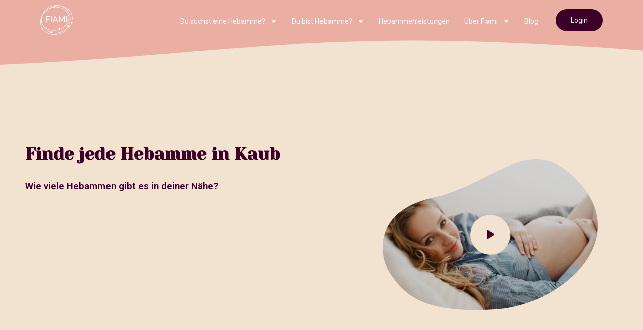

--- FILE ---
content_type: text/html; charset=UTF-8
request_url: https://fiami.de/hebammen-finden-in-kaub
body_size: 38621
content:
<!DOCTYPE html>
<html class="html" lang="de">
<head>
	<meta charset="UTF-8">
	<link rel="profile" href="https://gmpg.org/xfn/11">

	<meta name='robots' content='index, follow, max-image-preview:large, max-snippet:-1, max-video-preview:-1' />
	<style>img:is([sizes="auto" i], [sizes^="auto," i]) { contain-intrinsic-size: 3000px 1500px }</style>
	<meta name="viewport" content="width=device-width, initial-scale=1">
	<!-- This site is optimized with the Yoast SEO plugin v23.9 - https://yoast.com/wordpress/plugins/seo/ -->
	<title>Hebammen finden in Kaub| auf fiami.de</title>
	<meta name="description" content="Du bist schwanger und willst eine Hebamme in Kaub finden? Finde eine verfügbare Hebamme in deiner Nähe schnell und einfach auf fiami.de" />
	<meta property="og:locale" content="de_DE" />
	<meta property="og:type" content="article" />
	<meta property="og:title" content="Hebammen finden in Kaub| auf fiami.de" />
	<meta property="og:description" content="Du bist schwanger und willst eine Hebamme in Kaub finden? Finde eine verfügbare Hebamme in deiner Nähe schnell und einfach auf fiami.de" />
	<meta property="og:url" content="https://fiami.de/hebammen-finden-in-kaub" />
	<meta property="og:site_name" content="FIAMI" />
	<meta property="article:publisher" content="https://www.facebook.com/fiami.de/" />
	<meta property="article:modified_time" content="2024-11-24T20:38:35+00:00" />
	<meta property="og:image" content="https://fiami.de/wp-content/uploads/2022/01/Icon_Aufzaehlung-1_100x83-e1655458839567.png" />
	<meta name="twitter:card" content="summary_large_image" />
	<meta name="twitter:label1" content="Geschätzte Lesezeit" />
	<meta name="twitter:data1" content="22 Minuten" />
	<script type="application/ld+json" class="yoast-schema-graph">{"@context":"https://schema.org","@graph":[{"@type":"WebPage","@id":"https://fiami.de/hebammen-finden-in-kaub","url":"https://fiami.de/hebammen-finden-in-kaub","name":"Hebammen finden in Kaub| auf fiami.de","isPartOf":{"@id":"https://fiami.de/#website"},"primaryImageOfPage":{"@id":"https://fiami.de/hebammen-finden-in-kaub#primaryimage"},"image":{"@id":"https://fiami.de/hebammen-finden-in-kaub#primaryimage"},"thumbnailUrl":"https://fiami.de/wp-content/uploads/2022/01/Icon_Aufzaehlung-1_100x83-e1655458839567.png","datePublished":"2023-12-08T14:34:21+00:00","dateModified":"2024-11-24T20:38:35+00:00","description":"Du bist schwanger und willst eine Hebamme in Kaub finden? Finde eine verfügbare Hebamme in deiner Nähe schnell und einfach auf fiami.de","breadcrumb":{"@id":"https://fiami.de/hebammen-finden-in-kaub#breadcrumb"},"inLanguage":"de","potentialAction":[{"@type":"ReadAction","target":["https://fiami.de/hebammen-finden-in-kaub"]}]},{"@type":"ImageObject","inLanguage":"de","@id":"https://fiami.de/hebammen-finden-in-kaub#primaryimage","url":"https://fiami.de/wp-content/uploads/2022/01/Icon_Aufzaehlung-1_100x83-e1655458839567.png","contentUrl":"https://fiami.de/wp-content/uploads/2022/01/Icon_Aufzaehlung-1_100x83-e1655458839567.png","width":60,"height":50,"caption":"Hebamme finden FIAMI - der erste Schritt."},{"@type":"BreadcrumbList","@id":"https://fiami.de/hebammen-finden-in-kaub#breadcrumb","itemListElement":[{"@type":"ListItem","position":1,"name":"Startseite","item":"https://fiami.de/"},{"@type":"ListItem","position":2,"name":"Hebammen finden in Kaub"}]},{"@type":"WebSite","@id":"https://fiami.de/#website","url":"https://fiami.de/","name":"FIAMI","description":"Find a Midwife","publisher":{"@id":"https://fiami.de/#organization"},"potentialAction":[{"@type":"SearchAction","target":{"@type":"EntryPoint","urlTemplate":"https://fiami.de/?s={search_term_string}"},"query-input":{"@type":"PropertyValueSpecification","valueRequired":true,"valueName":"search_term_string"}}],"inLanguage":"de"},{"@type":"Organization","@id":"https://fiami.de/#organization","name":"Fiami","url":"https://fiami.de/","logo":{"@type":"ImageObject","inLanguage":"de","@id":"https://fiami.de/#/schema/logo/image/","url":"https://fiami.de/wp-content/uploads/2022/08/FIAMI_Logo.png","contentUrl":"https://fiami.de/wp-content/uploads/2022/08/FIAMI_Logo.png","width":1431,"height":1266,"caption":"Fiami"},"image":{"@id":"https://fiami.de/#/schema/logo/image/"},"sameAs":["https://www.facebook.com/fiami.de/","https://www.instagram.com/fiami.de/"]}]}</script>
	<!-- / Yoast SEO plugin. -->


<link rel="canonical" href="https://fiami.de/hebammen-finden-in-kaub/">
<link rel='dns-prefetch' href='//cdn.trustindex.io' />
<link rel='dns-prefetch' href='//fonts.googleapis.com' />
<link rel="alternate" type="application/rss+xml" title="FIAMI &raquo; Feed" href="https://fiami.de/feed" />
<link rel="alternate" type="application/rss+xml" title="FIAMI &raquo; Kommentar-Feed" href="https://fiami.de/comments/feed" />
<link rel="preload" href="https://fiami.de/wp-content/plugins/elementor/assets/lib/font-awesome/css/brands.css" as="style" media="all" onload="this.onload=null;this.rel='stylesheet'">
<link rel="stylesheet" href="https://fiami.de/wp-content/plugins/elementor/assets/lib/font-awesome/css/brands.css" media="all">
<noscript><link rel="stylesheet" href="https://fiami.de/wp-content/plugins/elementor/assets/lib/font-awesome/css/brands.css" media="all"></noscript>
<!--[if IE]><link rel="stylesheet" href="https://fiami.de/wp-content/plugins/elementor/assets/lib/font-awesome/css/brands.css" media="all"><![endif]-->
<link rel="preload" href="https://fiami.de/wp-content/plugins/elementor/assets/lib/font-awesome/css/fontawesome.css" as="style" media="all" onload="this.onload=null;this.rel='stylesheet'">
<link rel="stylesheet" href="https://fiami.de/wp-content/plugins/elementor/assets/lib/font-awesome/css/fontawesome.css" media="all">
<noscript><link rel="stylesheet" href="https://fiami.de/wp-content/plugins/elementor/assets/lib/font-awesome/css/fontawesome.css" media="all"></noscript>
<!--[if IE]><link rel="stylesheet" href="https://fiami.de/wp-content/plugins/elementor/assets/lib/font-awesome/css/fontawesome.css" media="all"><![endif]-->
<link rel="preload" href="https://fiami.de/wp-content/plugins/elementor/assets/lib/font-awesome/css/solid.css" as="style" media="all" onload="this.onload=null;this.rel='stylesheet'">
<link rel="stylesheet" href="https://fiami.de/wp-content/plugins/elementor/assets/lib/font-awesome/css/solid.css" media="all">
<noscript><link rel="stylesheet" href="https://fiami.de/wp-content/plugins/elementor/assets/lib/font-awesome/css/solid.css" media="all"></noscript>
<!--[if IE]><link rel="stylesheet" href="https://fiami.de/wp-content/plugins/elementor/assets/lib/font-awesome/css/solid.css" media="all"><![endif]-->
<link rel="preload" href="https://fonts.googleapis.com/css2?family=Raleway:ital,wght@0,100;0,200;0,300;0,400;0,500;0,600;0,700;0,800;0,900;1,100;1,200;1,300;1,400;1,500;1,600;1,700;1,800;1,900&family=Yeseva+One:ital,wght@0,100;0,200;0,300;0,400;0,500;0,600;0,700;0,800;0,900;1,100;1,200;1,300;1,400;1,500;1,600;1,700;1,800;1,900&family=Roboto:ital,wght@0,100;0,200;0,300;0,400;0,500;0,600;0,700;0,800;0,900;1,100;1,200;1,300;1,400;1,500;1,600;1,700;1,800;1,900&display=swap" as="style" media="all" onload="this.onload=null;this.rel='stylesheet'">
<link rel="stylesheet" href="https://fonts.googleapis.com/css2?family=Raleway:ital,wght@0,100;0,200;0,300;0,400;0,500;0,600;0,700;0,800;0,900;1,100;1,200;1,300;1,400;1,500;1,600;1,700;1,800;1,900&family=Yeseva+One:ital,wght@0,100;0,200;0,300;0,400;0,500;0,600;0,700;0,800;0,900;1,100;1,200;1,300;1,400;1,500;1,600;1,700;1,800;1,900&family=Roboto:ital,wght@0,100;0,200;0,300;0,400;0,500;0,600;0,700;0,800;0,900;1,100;1,200;1,300;1,400;1,500;1,600;1,700;1,800;1,900&display=swap" media="all">
<noscript><link rel="stylesheet" href="https://fonts.googleapis.com/css2?family=Raleway:ital,wght@0,100;0,200;0,300;0,400;0,500;0,600;0,700;0,800;0,900;1,100;1,200;1,300;1,400;1,500;1,600;1,700;1,800;1,900&family=Yeseva+One:ital,wght@0,100;0,200;0,300;0,400;0,500;0,600;0,700;0,800;0,900;1,100;1,200;1,300;1,400;1,500;1,600;1,700;1,800;1,900&family=Roboto:ital,wght@0,100;0,200;0,300;0,400;0,500;0,600;0,700;0,800;0,900;1,100;1,200;1,300;1,400;1,500;1,600;1,700;1,800;1,900&display=swap" media="all"></noscript>
<!--[if IE]><link rel="stylesheet" href="https://fonts.googleapis.com/css2?family=Raleway:ital,wght@0,100;0,200;0,300;0,400;0,500;0,600;0,700;0,800;0,900;1,100;1,200;1,300;1,400;1,500;1,600;1,700;1,800;1,900&family=Yeseva+One:ital,wght@0,100;0,200;0,300;0,400;0,500;0,600;0,700;0,800;0,900;1,100;1,200;1,300;1,400;1,500;1,600;1,700;1,800;1,900&family=Roboto:ital,wght@0,100;0,200;0,300;0,400;0,500;0,600;0,700;0,800;0,900;1,100;1,200;1,300;1,400;1,500;1,600;1,700;1,800;1,900&display=swap" media="all"><![endif]-->
<style id='classic-theme-styles-inline-css'>
/*! This file is auto-generated */
.wp-block-button__link{color:#fff;background-color:#32373c;border-radius:9999px;box-shadow:none;text-decoration:none;padding:calc(.667em + 2px) calc(1.333em + 2px);font-size:1.125em}.wp-block-file__button{background:#32373c;color:#fff;text-decoration:none}
</style>
<style id='global-styles-inline-css'>
:root{--wp--preset--aspect-ratio--square: 1;--wp--preset--aspect-ratio--4-3: 4/3;--wp--preset--aspect-ratio--3-4: 3/4;--wp--preset--aspect-ratio--3-2: 3/2;--wp--preset--aspect-ratio--2-3: 2/3;--wp--preset--aspect-ratio--16-9: 16/9;--wp--preset--aspect-ratio--9-16: 9/16;--wp--preset--color--black: #000000;--wp--preset--color--cyan-bluish-gray: #abb8c3;--wp--preset--color--white: #ffffff;--wp--preset--color--pale-pink: #f78da7;--wp--preset--color--vivid-red: #cf2e2e;--wp--preset--color--luminous-vivid-orange: #ff6900;--wp--preset--color--luminous-vivid-amber: #fcb900;--wp--preset--color--light-green-cyan: #7bdcb5;--wp--preset--color--vivid-green-cyan: #00d084;--wp--preset--color--pale-cyan-blue: #8ed1fc;--wp--preset--color--vivid-cyan-blue: #0693e3;--wp--preset--color--vivid-purple: #9b51e0;--wp--preset--gradient--vivid-cyan-blue-to-vivid-purple: linear-gradient(135deg,rgba(6,147,227,1) 0%,rgb(155,81,224) 100%);--wp--preset--gradient--light-green-cyan-to-vivid-green-cyan: linear-gradient(135deg,rgb(122,220,180) 0%,rgb(0,208,130) 100%);--wp--preset--gradient--luminous-vivid-amber-to-luminous-vivid-orange: linear-gradient(135deg,rgba(252,185,0,1) 0%,rgba(255,105,0,1) 100%);--wp--preset--gradient--luminous-vivid-orange-to-vivid-red: linear-gradient(135deg,rgba(255,105,0,1) 0%,rgb(207,46,46) 100%);--wp--preset--gradient--very-light-gray-to-cyan-bluish-gray: linear-gradient(135deg,rgb(238,238,238) 0%,rgb(169,184,195) 100%);--wp--preset--gradient--cool-to-warm-spectrum: linear-gradient(135deg,rgb(74,234,220) 0%,rgb(151,120,209) 20%,rgb(207,42,186) 40%,rgb(238,44,130) 60%,rgb(251,105,98) 80%,rgb(254,248,76) 100%);--wp--preset--gradient--blush-light-purple: linear-gradient(135deg,rgb(255,206,236) 0%,rgb(152,150,240) 100%);--wp--preset--gradient--blush-bordeaux: linear-gradient(135deg,rgb(254,205,165) 0%,rgb(254,45,45) 50%,rgb(107,0,62) 100%);--wp--preset--gradient--luminous-dusk: linear-gradient(135deg,rgb(255,203,112) 0%,rgb(199,81,192) 50%,rgb(65,88,208) 100%);--wp--preset--gradient--pale-ocean: linear-gradient(135deg,rgb(255,245,203) 0%,rgb(182,227,212) 50%,rgb(51,167,181) 100%);--wp--preset--gradient--electric-grass: linear-gradient(135deg,rgb(202,248,128) 0%,rgb(113,206,126) 100%);--wp--preset--gradient--midnight: linear-gradient(135deg,rgb(2,3,129) 0%,rgb(40,116,252) 100%);--wp--preset--font-size--small: 13px;--wp--preset--font-size--medium: 20px;--wp--preset--font-size--large: 36px;--wp--preset--font-size--x-large: 42px;--wp--preset--spacing--20: 0.44rem;--wp--preset--spacing--30: 0.67rem;--wp--preset--spacing--40: 1rem;--wp--preset--spacing--50: 1.5rem;--wp--preset--spacing--60: 2.25rem;--wp--preset--spacing--70: 3.38rem;--wp--preset--spacing--80: 5.06rem;--wp--preset--shadow--natural: 6px 6px 9px rgba(0, 0, 0, 0.2);--wp--preset--shadow--deep: 12px 12px 50px rgba(0, 0, 0, 0.4);--wp--preset--shadow--sharp: 6px 6px 0px rgba(0, 0, 0, 0.2);--wp--preset--shadow--outlined: 6px 6px 0px -3px rgba(255, 255, 255, 1), 6px 6px rgba(0, 0, 0, 1);--wp--preset--shadow--crisp: 6px 6px 0px rgba(0, 0, 0, 1);}:where(.is-layout-flex){gap: 0.5em;}:where(.is-layout-grid){gap: 0.5em;}body .is-layout-flex{display: flex;}.is-layout-flex{flex-wrap: wrap;align-items: center;}.is-layout-flex > :is(*, div){margin: 0;}body .is-layout-grid{display: grid;}.is-layout-grid > :is(*, div){margin: 0;}:where(.wp-block-columns.is-layout-flex){gap: 2em;}:where(.wp-block-columns.is-layout-grid){gap: 2em;}:where(.wp-block-post-template.is-layout-flex){gap: 1.25em;}:where(.wp-block-post-template.is-layout-grid){gap: 1.25em;}.has-black-color{color: var(--wp--preset--color--black) !important;}.has-cyan-bluish-gray-color{color: var(--wp--preset--color--cyan-bluish-gray) !important;}.has-white-color{color: var(--wp--preset--color--white) !important;}.has-pale-pink-color{color: var(--wp--preset--color--pale-pink) !important;}.has-vivid-red-color{color: var(--wp--preset--color--vivid-red) !important;}.has-luminous-vivid-orange-color{color: var(--wp--preset--color--luminous-vivid-orange) !important;}.has-luminous-vivid-amber-color{color: var(--wp--preset--color--luminous-vivid-amber) !important;}.has-light-green-cyan-color{color: var(--wp--preset--color--light-green-cyan) !important;}.has-vivid-green-cyan-color{color: var(--wp--preset--color--vivid-green-cyan) !important;}.has-pale-cyan-blue-color{color: var(--wp--preset--color--pale-cyan-blue) !important;}.has-vivid-cyan-blue-color{color: var(--wp--preset--color--vivid-cyan-blue) !important;}.has-vivid-purple-color{color: var(--wp--preset--color--vivid-purple) !important;}.has-black-background-color{background-color: var(--wp--preset--color--black) !important;}.has-cyan-bluish-gray-background-color{background-color: var(--wp--preset--color--cyan-bluish-gray) !important;}.has-white-background-color{background-color: var(--wp--preset--color--white) !important;}.has-pale-pink-background-color{background-color: var(--wp--preset--color--pale-pink) !important;}.has-vivid-red-background-color{background-color: var(--wp--preset--color--vivid-red) !important;}.has-luminous-vivid-orange-background-color{background-color: var(--wp--preset--color--luminous-vivid-orange) !important;}.has-luminous-vivid-amber-background-color{background-color: var(--wp--preset--color--luminous-vivid-amber) !important;}.has-light-green-cyan-background-color{background-color: var(--wp--preset--color--light-green-cyan) !important;}.has-vivid-green-cyan-background-color{background-color: var(--wp--preset--color--vivid-green-cyan) !important;}.has-pale-cyan-blue-background-color{background-color: var(--wp--preset--color--pale-cyan-blue) !important;}.has-vivid-cyan-blue-background-color{background-color: var(--wp--preset--color--vivid-cyan-blue) !important;}.has-vivid-purple-background-color{background-color: var(--wp--preset--color--vivid-purple) !important;}.has-black-border-color{border-color: var(--wp--preset--color--black) !important;}.has-cyan-bluish-gray-border-color{border-color: var(--wp--preset--color--cyan-bluish-gray) !important;}.has-white-border-color{border-color: var(--wp--preset--color--white) !important;}.has-pale-pink-border-color{border-color: var(--wp--preset--color--pale-pink) !important;}.has-vivid-red-border-color{border-color: var(--wp--preset--color--vivid-red) !important;}.has-luminous-vivid-orange-border-color{border-color: var(--wp--preset--color--luminous-vivid-orange) !important;}.has-luminous-vivid-amber-border-color{border-color: var(--wp--preset--color--luminous-vivid-amber) !important;}.has-light-green-cyan-border-color{border-color: var(--wp--preset--color--light-green-cyan) !important;}.has-vivid-green-cyan-border-color{border-color: var(--wp--preset--color--vivid-green-cyan) !important;}.has-pale-cyan-blue-border-color{border-color: var(--wp--preset--color--pale-cyan-blue) !important;}.has-vivid-cyan-blue-border-color{border-color: var(--wp--preset--color--vivid-cyan-blue) !important;}.has-vivid-purple-border-color{border-color: var(--wp--preset--color--vivid-purple) !important;}.has-vivid-cyan-blue-to-vivid-purple-gradient-background{background: var(--wp--preset--gradient--vivid-cyan-blue-to-vivid-purple) !important;}.has-light-green-cyan-to-vivid-green-cyan-gradient-background{background: var(--wp--preset--gradient--light-green-cyan-to-vivid-green-cyan) !important;}.has-luminous-vivid-amber-to-luminous-vivid-orange-gradient-background{background: var(--wp--preset--gradient--luminous-vivid-amber-to-luminous-vivid-orange) !important;}.has-luminous-vivid-orange-to-vivid-red-gradient-background{background: var(--wp--preset--gradient--luminous-vivid-orange-to-vivid-red) !important;}.has-very-light-gray-to-cyan-bluish-gray-gradient-background{background: var(--wp--preset--gradient--very-light-gray-to-cyan-bluish-gray) !important;}.has-cool-to-warm-spectrum-gradient-background{background: var(--wp--preset--gradient--cool-to-warm-spectrum) !important;}.has-blush-light-purple-gradient-background{background: var(--wp--preset--gradient--blush-light-purple) !important;}.has-blush-bordeaux-gradient-background{background: var(--wp--preset--gradient--blush-bordeaux) !important;}.has-luminous-dusk-gradient-background{background: var(--wp--preset--gradient--luminous-dusk) !important;}.has-pale-ocean-gradient-background{background: var(--wp--preset--gradient--pale-ocean) !important;}.has-electric-grass-gradient-background{background: var(--wp--preset--gradient--electric-grass) !important;}.has-midnight-gradient-background{background: var(--wp--preset--gradient--midnight) !important;}.has-small-font-size{font-size: var(--wp--preset--font-size--small) !important;}.has-medium-font-size{font-size: var(--wp--preset--font-size--medium) !important;}.has-large-font-size{font-size: var(--wp--preset--font-size--large) !important;}.has-x-large-font-size{font-size: var(--wp--preset--font-size--x-large) !important;}
:where(.wp-block-post-template.is-layout-flex){gap: 1.25em;}:where(.wp-block-post-template.is-layout-grid){gap: 1.25em;}
:where(.wp-block-columns.is-layout-flex){gap: 2em;}:where(.wp-block-columns.is-layout-grid){gap: 2em;}
:root :where(.wp-block-pullquote){font-size: 1.5em;line-height: 1.6;}
</style>
<link rel='stylesheet' id='wpo_min-header-0-css' href='https://fiami.de/wp-content/cache/wpo-minify/1768149395/assets/wpo-minify-header-285c03d6.min.css' media='all' />
<link rel="preconnect" href="https://fonts.gstatic.com/" crossorigin><script src="https://fiami.de/wp-includes/js/jquery/jquery.min.js" id="jquery-core-js"></script>
<script src="https://fiami.de/wp-includes/js/jquery/jquery-migrate.min.js" id="jquery-migrate-js"></script>
<script id="jquery-js-after">
!function($){"use strict";$(document).ready(function(){$(this).scrollTop()>100&&$(".hfe-scroll-to-top-wrap").removeClass("hfe-scroll-to-top-hide"),$(window).scroll(function(){$(this).scrollTop()<100?$(".hfe-scroll-to-top-wrap").fadeOut(300):$(".hfe-scroll-to-top-wrap").fadeIn(300)}),$(".hfe-scroll-to-top-wrap").on("click",function(){$("html, body").animate({scrollTop:0},300);return!1})})}(jQuery);
</script>
<link rel="https://api.w.org/" href="https://fiami.de/wp-json/" /><link rel="alternate" title="JSON" type="application/json" href="https://fiami.de/wp-json/wp/v2/pages/9014" /><link rel="EditURI" type="application/rsd+xml" title="RSD" href="https://fiami.de/xmlrpc.php?rsd" />
<meta name="generator" content="WordPress 6.7.4" />
<link rel='shortlink' href='https://fiami.de/?p=9014' />
<link rel="alternate" title="oEmbed (JSON)" type="application/json+oembed" href="https://fiami.de/wp-json/oembed/1.0/embed?url=https%3A%2F%2Ffiami.de%2Fhebammen-finden-in-kaub" />
<link rel="alternate" title="oEmbed (XML)" type="text/xml+oembed" href="https://fiami.de/wp-json/oembed/1.0/embed?url=https%3A%2F%2Ffiami.de%2Fhebammen-finden-in-kaub&#038;format=xml" />
<!-- Google Optimize Installation Start-->
<script src="https://www.googleoptimize.com/optimize.js?id=OPT-WFMPGV5"></script>
<!-- Google Optimize Installation Ende-->
<!-- Google Tag Manager -->
<script>(function(w,d,s,l,i){w[l]=w[l]||[];w[l].push({'gtm.start':
new Date().getTime(),event:'gtm.js'});var f=d.getElementsByTagName(s)[0],
j=d.createElement(s),dl=l!='dataLayer'?'&l='+l:'';j.async=true;j.src=
'https://www.googletagmanager.com/gtm.js?id='+i+dl;f.parentNode.insertBefore(j,f);
})(window,document,'script','dataLayer','GTM-PPXDZ9N');</script>
<!-- End Google Tag Manager -->
<!-- Connection App und Webseiten Daten Start -->
<!-- Global site tag (gtag.js) - Google Analytics -->
<script async src="https://www.googletagmanager.com/gtag/js?id=G-5LGK8KEBWB"></script>
<script>
  window.dataLayer = window.dataLayer || [];
  function gtag(){dataLayer.push(arguments);}
  gtag('js', new Date());

  gtag('config', 'G-5LGK8KEBWB');
</script>
<!-- Connection App und Webseiten Daten ENDE --><meta name="generator" content="Elementor 3.25.10; features: e_font_icon_svg, additional_custom_breakpoints, e_optimized_control_loading; settings: css_print_method-external, google_font-enabled, font_display-auto">
<style>.recentcomments a{display:inline !important;padding:0 !important;margin:0 !important;}</style>			<style>
				.e-con.e-parent:nth-of-type(n+4):not(.e-lazyloaded):not(.e-no-lazyload),
				.e-con.e-parent:nth-of-type(n+4):not(.e-lazyloaded):not(.e-no-lazyload) * {
					background-image: none !important;
				}
				@media screen and (max-height: 1024px) {
					.e-con.e-parent:nth-of-type(n+3):not(.e-lazyloaded):not(.e-no-lazyload),
					.e-con.e-parent:nth-of-type(n+3):not(.e-lazyloaded):not(.e-no-lazyload) * {
						background-image: none !important;
					}
				}
				@media screen and (max-height: 640px) {
					.e-con.e-parent:nth-of-type(n+2):not(.e-lazyloaded):not(.e-no-lazyload),
					.e-con.e-parent:nth-of-type(n+2):not(.e-lazyloaded):not(.e-no-lazyload) * {
						background-image: none !important;
					}
				}
			</style>
			<style type="text/css">.broken_link, a.broken_link {
	text-decoration: line-through;
}</style><link rel="icon" href="https://fiami.de/wp-content/uploads/2019/12/fiami_logo_dunkel-150x150.png" sizes="32x32" />
<link rel="icon" href="https://fiami.de/wp-content/uploads/2019/12/fiami_logo_dunkel.png" sizes="192x192" />
<link rel="apple-touch-icon" href="https://fiami.de/wp-content/uploads/2019/12/fiami_logo_dunkel.png" />
<meta name="msapplication-TileImage" content="https://fiami.de/wp-content/uploads/2019/12/fiami_logo_dunkel.png" />
		<style id="wp-custom-css">
			.mauticform_wrapper{max-width:600px;margin:10px auto}.mauticform-innerform{}.mauticform-post-success{}.mauticform-name{font-weight:bold;font-size:1.5em;margin-bottom:3px}.mauticform-description{margin-top:2px;margin-bottom:10px}.mauticform-error{margin-bottom:10px;color:red}.mauticform-message{margin-bottom:10px;color:green}.mauticform-row{display:block;margin-bottom:20px}.mauticform-label{font-size:1.1em;display:block;font-weight:bold;margin-bottom:5px}.mauticform-row.mauticform-required .mauticform-label:after{color:#e32;content:" *";display:inline}.mauticform-helpmessage{display:block;font-size:.9em;margin-bottom:3px}.mauticform-errormsg{display:block;color:red;margin-top:2px}.mauticform-selectbox,.mauticform-input,.mauticform-textarea{width:100%;padding:.5em .5em;border:1px solid #CCC;background:#aaa;box-shadow:0 0 0 #fff inset;border-radius:4px;box-sizing:border-box}.mauticform-checkboxgrp-row{}.mauticform-checkboxgrp-label{font-weight:normal}.mauticform-checkboxgrp-checkbox{}.mauticform-radiogrp-row{}.mauticform-radiogrp-label{font-weight:normal}.mauticform-radiogrp-radio{}.mauticform-button-wrapper .mauticform-button.btn-default,.mauticform-pagebreak-wrapper .mauticform-pagebreak.btn-default{color:#5d6c7c;background-color:#ffffff;border-color:#dddddd}.mauticform-button-wrapper .mauticform-button,.mauticform-pagebreak-wrapper .mauticform-pagebreak{display:inline-block;margin-bottom:0;font-weight:600;text-align:center;vertical-align:middle;cursor:pointer;background-image:none;border:1px solid transparent;white-space:nowrap;padding:6px 12px;font-size:13px;line-height:1.3856;border-radius:3px;-webkit-user-select:none;-moz-user-select:none;-ms-user-select:none;user-select:none}.mauticform-button-wrapper .mauticform-button.btn-default[disabled],.mauticform-pagebreak-wrapper .mauticform-pagebreak.btn-default[disabled]{background-color:#ffffff;border-color:#dddddd;opacity:0.75;cursor:not-allowed}.mauticform-pagebreak-wrapper .mauticform-button-wrapper{display:inline}.wp-post-image{width:1005px !important}#content .thumbnail{text-align:center}.related-thumb img{width:auto}.related-thumb{background:unset !important;min-height:200px}#content .entry-content section{margin:0 auto;max-width:1100px}.elementor-testimonial__image img{object-fit:contain !important}.single-post #content-wrap{padding-top:0 !important}.single-post .thumbnail{margin-top:auto !important}.single-post #main #content-wrap{padding-bottom:30px}#content .thumbnail{margin-top:50px !important}.single-post .published{display:none}.footer-shape{display:none !important}@media screen and (max-width:960px){.single-post #main #content-wrap{padding-bottom:0 !important}.single-post .footer-shape{height:20px !important}#content .thumbnail{margin-top:0 !important;padding-top:40px !important}.footer-shape{display:none !important}}		</style>
		<!-- OceanWP CSS -->
<style type="text/css">
/* Colors */a:hover,a.light:hover,.theme-heading .text::before,.theme-heading .text::after,#top-bar-content >a:hover,#top-bar-social li.oceanwp-email a:hover,#site-navigation-wrap .dropdown-menu >li >a:hover,#site-header.medium-header #medium-searchform button:hover,.oceanwp-mobile-menu-icon a:hover,.blog-entry.post .blog-entry-header .entry-title a:hover,.blog-entry.post .blog-entry-readmore a:hover,.blog-entry.thumbnail-entry .blog-entry-category a,ul.meta li a:hover,.dropcap,.single nav.post-navigation .nav-links .title,body .related-post-title a:hover,body #wp-calendar caption,body .contact-info-widget.default i,body .contact-info-widget.big-icons i,body .custom-links-widget .oceanwp-custom-links li a:hover,body .custom-links-widget .oceanwp-custom-links li a:hover:before,body .posts-thumbnails-widget li a:hover,body .social-widget li.oceanwp-email a:hover,.comment-author .comment-meta .comment-reply-link,#respond #cancel-comment-reply-link:hover,#footer-widgets .footer-box a:hover,#footer-bottom a:hover,#footer-bottom #footer-bottom-menu a:hover,.sidr a:hover,.sidr-class-dropdown-toggle:hover,.sidr-class-menu-item-has-children.active >a,.sidr-class-menu-item-has-children.active >a >.sidr-class-dropdown-toggle,input[type=checkbox]:checked:before{color:#3d0028}.single nav.post-navigation .nav-links .title .owp-icon use,.blog-entry.post .blog-entry-readmore a:hover .owp-icon use,body .contact-info-widget.default .owp-icon use,body .contact-info-widget.big-icons .owp-icon use{stroke:#3d0028}input[type="button"],input[type="reset"],input[type="submit"],button[type="submit"],.button,#site-navigation-wrap .dropdown-menu >li.btn >a >span,.thumbnail:hover i,.thumbnail:hover .link-post-svg-icon,.post-quote-content,.omw-modal .omw-close-modal,body .contact-info-widget.big-icons li:hover i,body .contact-info-widget.big-icons li:hover .owp-icon,body div.wpforms-container-full .wpforms-form input[type=submit],body div.wpforms-container-full .wpforms-form button[type=submit],body div.wpforms-container-full .wpforms-form .wpforms-page-button{background-color:#3d0028}.widget-title{border-color:#3d0028}blockquote{border-color:#3d0028}.wp-block-quote{border-color:#3d0028}#searchform-dropdown{border-color:#3d0028}.dropdown-menu .sub-menu{border-color:#3d0028}.blog-entry.large-entry .blog-entry-readmore a:hover{border-color:#3d0028}.oceanwp-newsletter-form-wrap input[type="email"]:focus{border-color:#3d0028}.social-widget li.oceanwp-email a:hover{border-color:#3d0028}#respond #cancel-comment-reply-link:hover{border-color:#3d0028}body .contact-info-widget.big-icons li:hover i{border-color:#3d0028}body .contact-info-widget.big-icons li:hover .owp-icon{border-color:#3d0028}#footer-widgets .oceanwp-newsletter-form-wrap input[type="email"]:focus{border-color:#3d0028}input[type="button"]:hover,input[type="reset"]:hover,input[type="submit"]:hover,button[type="submit"]:hover,input[type="button"]:focus,input[type="reset"]:focus,input[type="submit"]:focus,button[type="submit"]:focus,.button:hover,.button:focus,#site-navigation-wrap .dropdown-menu >li.btn >a:hover >span,.post-quote-author,.omw-modal .omw-close-modal:hover,body div.wpforms-container-full .wpforms-form input[type=submit]:hover,body div.wpforms-container-full .wpforms-form button[type=submit]:hover,body div.wpforms-container-full .wpforms-form .wpforms-page-button:hover{background-color:#3d0028}a{color:#3d0028}a .owp-icon use{stroke:#3d0028}a:hover{color:#000000}a:hover .owp-icon use{stroke:#000000}body .theme-button,body input[type="submit"],body button[type="submit"],body button,body .button,body div.wpforms-container-full .wpforms-form input[type=submit],body div.wpforms-container-full .wpforms-form button[type=submit],body div.wpforms-container-full .wpforms-form .wpforms-page-button{border-color:#ffffff}body .theme-button:hover,body input[type="submit"]:hover,body button[type="submit"]:hover,body button:hover,body .button:hover,body div.wpforms-container-full .wpforms-form input[type=submit]:hover,body div.wpforms-container-full .wpforms-form input[type=submit]:active,body div.wpforms-container-full .wpforms-form button[type=submit]:hover,body div.wpforms-container-full .wpforms-form button[type=submit]:active,body div.wpforms-container-full .wpforms-form .wpforms-page-button:hover,body div.wpforms-container-full .wpforms-form .wpforms-page-button:active{border-color:#ffffff}/* OceanWP Style Settings CSS */.theme-button,input[type="submit"],button[type="submit"],button,.button,body div.wpforms-container-full .wpforms-form input[type=submit],body div.wpforms-container-full .wpforms-form button[type=submit],body div.wpforms-container-full .wpforms-form .wpforms-page-button{border-style:solid}.theme-button,input[type="submit"],button[type="submit"],button,.button,body div.wpforms-container-full .wpforms-form input[type=submit],body div.wpforms-container-full .wpforms-form button[type=submit],body div.wpforms-container-full .wpforms-form .wpforms-page-button{border-width:1px}form input[type="text"],form input[type="password"],form input[type="email"],form input[type="url"],form input[type="date"],form input[type="month"],form input[type="time"],form input[type="datetime"],form input[type="datetime-local"],form input[type="week"],form input[type="number"],form input[type="search"],form input[type="tel"],form input[type="color"],form select,form textarea,.woocommerce .woocommerce-checkout .select2-container--default .select2-selection--single{border-style:solid}body div.wpforms-container-full .wpforms-form input[type=date],body div.wpforms-container-full .wpforms-form input[type=datetime],body div.wpforms-container-full .wpforms-form input[type=datetime-local],body div.wpforms-container-full .wpforms-form input[type=email],body div.wpforms-container-full .wpforms-form input[type=month],body div.wpforms-container-full .wpforms-form input[type=number],body div.wpforms-container-full .wpforms-form input[type=password],body div.wpforms-container-full .wpforms-form input[type=range],body div.wpforms-container-full .wpforms-form input[type=search],body div.wpforms-container-full .wpforms-form input[type=tel],body div.wpforms-container-full .wpforms-form input[type=text],body div.wpforms-container-full .wpforms-form input[type=time],body div.wpforms-container-full .wpforms-form input[type=url],body div.wpforms-container-full .wpforms-form input[type=week],body div.wpforms-container-full .wpforms-form select,body div.wpforms-container-full .wpforms-form textarea{border-style:solid}form input[type="text"],form input[type="password"],form input[type="email"],form input[type="url"],form input[type="date"],form input[type="month"],form input[type="time"],form input[type="datetime"],form input[type="datetime-local"],form input[type="week"],form input[type="number"],form input[type="search"],form input[type="tel"],form input[type="color"],form select,form textarea{border-radius:3px}body div.wpforms-container-full .wpforms-form input[type=date],body div.wpforms-container-full .wpforms-form input[type=datetime],body div.wpforms-container-full .wpforms-form input[type=datetime-local],body div.wpforms-container-full .wpforms-form input[type=email],body div.wpforms-container-full .wpforms-form input[type=month],body div.wpforms-container-full .wpforms-form input[type=number],body div.wpforms-container-full .wpforms-form input[type=password],body div.wpforms-container-full .wpforms-form input[type=range],body div.wpforms-container-full .wpforms-form input[type=search],body div.wpforms-container-full .wpforms-form input[type=tel],body div.wpforms-container-full .wpforms-form input[type=text],body div.wpforms-container-full .wpforms-form input[type=time],body div.wpforms-container-full .wpforms-form input[type=url],body div.wpforms-container-full .wpforms-form input[type=week],body div.wpforms-container-full .wpforms-form select,body div.wpforms-container-full .wpforms-form textarea{border-radius:3px}/* Header */#site-logo #site-logo-inner,.oceanwp-social-menu .social-menu-inner,#site-header.full_screen-header .menu-bar-inner,.after-header-content .after-header-content-inner{height:70px}#site-navigation-wrap .dropdown-menu >li >a,.oceanwp-mobile-menu-icon a,.mobile-menu-close,.after-header-content-inner >a{line-height:70px}#site-header,.has-transparent-header .is-sticky #site-header,.has-vh-transparent .is-sticky #site-header.vertical-header,#searchform-header-replace{background-color:#ebaea2}#site-logo #site-logo-inner a img,#site-header.center-header #site-navigation-wrap .middle-site-logo a img{max-width:65px}#site-navigation-wrap .dropdown-menu >li >a,.oceanwp-mobile-menu-icon a,#searchform-header-replace-close{color:#ffffff}#site-navigation-wrap .dropdown-menu >li >a .owp-icon use,.oceanwp-mobile-menu-icon a .owp-icon use,#searchform-header-replace-close .owp-icon use{stroke:#ffffff}#site-navigation-wrap .dropdown-menu >li >a:hover,.oceanwp-mobile-menu-icon a:hover,#searchform-header-replace-close:hover{color:#3d0028}#site-navigation-wrap .dropdown-menu >li >a:hover .owp-icon use,.oceanwp-mobile-menu-icon a:hover .owp-icon use,#searchform-header-replace-close:hover .owp-icon use{stroke:#3d0028}.dropdown-menu .sub-menu,#searchform-dropdown,.current-shop-items-dropdown{border-color:#3d0028}body .sidr a:hover,body .sidr-class-dropdown-toggle:hover,body .sidr-class-dropdown-toggle .fa,body .sidr-class-menu-item-has-children.active >a,body .sidr-class-menu-item-has-children.active >a >.sidr-class-dropdown-toggle,#mobile-dropdown ul li a:hover,#mobile-dropdown ul li a .dropdown-toggle:hover,#mobile-dropdown .menu-item-has-children.active >a,#mobile-dropdown .menu-item-has-children.active >a >.dropdown-toggle,#mobile-fullscreen ul li a:hover,#mobile-fullscreen .oceanwp-social-menu.simple-social ul li a:hover{color:#3d0028}#mobile-fullscreen a.close:hover .close-icon-inner,#mobile-fullscreen a.close:hover .close-icon-inner::after{background-color:#3d0028}/* Blog CSS */.ocean-single-post-header ul.meta-item li a:hover{color:#333333}/* Footer Widgets */#footer-widgets .footer-box a:hover,#footer-widgets a:hover{color:#3d0028}/* Typography */body{font-family:Raleway;font-size:14px;line-height:1.8}h1,h2,h3,h4,h5,h6,.theme-heading,.widget-title,.oceanwp-widget-recent-posts-title,.comment-reply-title,.entry-title,.sidebar-box .widget-title{font-family:Raleway;line-height:1.4}h1{font-family:Raleway;font-size:2.5em;line-height:1.4;font-weight:700}h2{font-family:Raleway;font-size:2.5em;line-height:1.1;font-weight:700}h3{font-family:Raleway;font-size:18px;line-height:1.4;font-weight:600}h4{font-family:Raleway;font-size:17px;line-height:1.4;font-weight:500}h5{font-size:14px;line-height:1.4}h6{font-size:15px;line-height:1.4}.page-header .page-header-title,.page-header.background-image-page-header .page-header-title{font-size:32px;line-height:1.4}.page-header .page-subheading{font-size:15px;line-height:1.8}.site-breadcrumbs,.site-breadcrumbs a{font-size:13px;line-height:1.4}#top-bar-content,#top-bar-social-alt{font-size:12px;line-height:1.8}#site-logo a.site-logo-text{font-size:24px;line-height:1.8}.dropdown-menu ul li a.menu-link,#site-header.full_screen-header .fs-dropdown-menu ul.sub-menu li a{font-size:12px;line-height:1.2;letter-spacing:.6px}.sidr-class-dropdown-menu li a,a.sidr-class-toggle-sidr-close,#mobile-dropdown ul li a,body #mobile-fullscreen ul li a{font-size:15px;line-height:1.8}.blog-entry.post .blog-entry-header .entry-title a{font-size:24px;line-height:1.4}.ocean-single-post-header .single-post-title{font-size:34px;line-height:1.4;letter-spacing:.6px}.ocean-single-post-header ul.meta-item li,.ocean-single-post-header ul.meta-item li a{font-size:13px;line-height:1.4;letter-spacing:.6px}.ocean-single-post-header .post-author-name,.ocean-single-post-header .post-author-name a{font-size:14px;line-height:1.4;letter-spacing:.6px}.ocean-single-post-header .post-author-description{font-size:12px;line-height:1.4;letter-spacing:.6px}.single-post .entry-title{line-height:1.4;letter-spacing:.6px}.single-post ul.meta li,.single-post ul.meta li a{font-size:14px;line-height:1.4;letter-spacing:.6px}.sidebar-box .widget-title,.sidebar-box.widget_block .wp-block-heading{font-size:13px;line-height:1;letter-spacing:1px}#footer-widgets .footer-box .widget-title{font-size:13px;line-height:1;letter-spacing:1px}#footer-bottom #copyright{font-size:12px;line-height:1}#footer-bottom #footer-bottom-menu{font-size:12px;line-height:1}.woocommerce-store-notice.demo_store{line-height:2;letter-spacing:1.5px}.demo_store .woocommerce-store-notice__dismiss-link{line-height:2;letter-spacing:1.5px}.woocommerce ul.products li.product li.title h2,.woocommerce ul.products li.product li.title a{font-size:14px;line-height:1.5}.woocommerce ul.products li.product li.category,.woocommerce ul.products li.product li.category a{font-size:12px;line-height:1}.woocommerce ul.products li.product .price{font-size:18px;line-height:1}.woocommerce ul.products li.product .button,.woocommerce ul.products li.product .product-inner .added_to_cart{font-size:12px;line-height:1.5;letter-spacing:1px}.woocommerce ul.products li.owp-woo-cond-notice span,.woocommerce ul.products li.owp-woo-cond-notice a{font-size:16px;line-height:1;letter-spacing:1px;font-weight:600;text-transform:capitalize}.woocommerce div.product .product_title{font-size:24px;line-height:1.4;letter-spacing:.6px}.woocommerce div.product p.price{font-size:36px;line-height:1}.woocommerce .owp-btn-normal .summary form button.button,.woocommerce .owp-btn-big .summary form button.button,.woocommerce .owp-btn-very-big .summary form button.button{font-size:12px;line-height:1.5;letter-spacing:1px;text-transform:uppercase}.woocommerce div.owp-woo-single-cond-notice span,.woocommerce div.owp-woo-single-cond-notice a{font-size:18px;line-height:2;letter-spacing:1.5px;font-weight:600;text-transform:capitalize}.ocean-preloader--active .preloader-after-content{font-size:20px;line-height:1.8;letter-spacing:.6px}
</style></head>

<body data-rsssl=1 class="page-template-default page page-id-9014 wp-custom-logo wp-embed-responsive ehf-footer ehf-template-oceanwp ehf-stylesheet-oceanwp oceanwp-theme dropdown-mobile no-header-border default-breakpoint content-full-width content-max-width page-header-disabled has-breadcrumbs has-blog-grid elementor-default elementor-kit-270 elementor-page elementor-page-9014" itemscope="itemscope" itemtype="https://schema.org/WebPage">

	<!-- Google Tag Manager (noscript) -->
<noscript><iframe src="https://www.googletagmanager.com/ns.html?id=GTM-PPXDZ9N"
height="0" width="0" style="display:none;visibility:hidden"></iframe></noscript>
<!-- End Google Tag Manager (noscript) -->
	
	<div id="outer-wrap" class="site clr">

		<a class="skip-link screen-reader-text" href="#main">Zum Inhalt springen</a>

		
		<div id="wrap" class="clr">

			
			
<header id="site-header" class="clr" data-height="70" itemscope="itemscope" itemtype="https://schema.org/WPHeader" role="banner">

			<div data-elementor-type="header" data-elementor-id="3049" class="elementor elementor-3049 elementor-location-header" data-elementor-post-type="elementor_library">
					<section class="elementor-section elementor-top-section elementor-element elementor-element-31a8ec77 elementor-section-boxed elementor-section-height-default elementor-section-height-default" data-id="31a8ec77" data-element_type="section" data-settings="{&quot;background_background&quot;:&quot;classic&quot;}">
						<div class="elementor-container elementor-column-gap-default">
					<div class="elementor-column elementor-col-33 elementor-top-column elementor-element elementor-element-22fd0882" data-id="22fd0882" data-element_type="column">
			<div class="elementor-widget-wrap elementor-element-populated">
						<div class="elementor-element elementor-element-6e1c2958 elementor-widget elementor-widget-image" data-id="6e1c2958" data-element_type="widget" data-widget_type="image.default">
				<div class="elementor-widget-container">
														<a href="https://fiami.de/">
							<img src="https://fiami.de/wp-content/uploads/elementor/thumbs/cropped-fiami_logo-pp8d3pue3oo8tpldi2do2pk1357rp1iwidqhmjwmfi.png" title="cropped-fiami_logo.png" alt="cropped-fiami_logo.png" class="elementor-animation-grow" loading="lazy" />								</a>
													</div>
				</div>
					</div>
		</div>
				<div class="elementor-column elementor-col-33 elementor-top-column elementor-element elementor-element-4168b336" data-id="4168b336" data-element_type="column">
			<div class="elementor-widget-wrap elementor-element-populated">
						<div class="elementor-element elementor-element-70d6e4dc elementor-nav-menu__align-end elementor-nav-menu--stretch elementor-nav-menu--dropdown-tablet elementor-nav-menu__text-align-aside elementor-nav-menu--toggle elementor-nav-menu--burger elementor-widget elementor-widget-nav-menu" data-id="70d6e4dc" data-element_type="widget" data-settings="{&quot;toggle_icon_hover_animation&quot;:&quot;grow&quot;,&quot;full_width&quot;:&quot;stretch&quot;,&quot;layout&quot;:&quot;horizontal&quot;,&quot;submenu_icon&quot;:{&quot;value&quot;:&quot;&lt;svg class=\&quot;e-font-icon-svg e-fas-caret-down\&quot; viewBox=\&quot;0 0 320 512\&quot; xmlns=\&quot;http:\/\/www.w3.org\/2000\/svg\&quot;&gt;&lt;path d=\&quot;M31.3 192h257.3c17.8 0 26.7 21.5 14.1 34.1L174.1 354.8c-7.8 7.8-20.5 7.8-28.3 0L17.2 226.1C4.6 213.5 13.5 192 31.3 192z\&quot;&gt;&lt;\/path&gt;&lt;\/svg&gt;&quot;,&quot;library&quot;:&quot;fa-solid&quot;},&quot;toggle&quot;:&quot;burger&quot;}" data-widget_type="nav-menu.default">
				<div class="elementor-widget-container">
						<nav aria-label="Menü" class="elementor-nav-menu--main elementor-nav-menu__container elementor-nav-menu--layout-horizontal e--pointer-none">
				<ul id="menu-1-70d6e4dc" class="elementor-nav-menu"><li class="menu-item menu-item-type-custom menu-item-object-custom menu-item-has-children menu-item-2025"><a href="/" class="elementor-item">Du suchst eine Hebamme?</a>
<ul class="sub-menu elementor-nav-menu--dropdown">
	<li class="menu-item menu-item-type-custom menu-item-object-custom menu-item-home menu-item-5375"><a href="https://fiami.de#hebammefinden" class="elementor-sub-item elementor-item-anchor">Hebamme finden</a></li>
	<li class="menu-item menu-item-type-custom menu-item-object-custom menu-item-home menu-item-5377"><a href="https://fiami.de/#funktionsweise1" class="elementor-sub-item elementor-item-anchor">Wie unterstützt dich FIAMI?</a></li>
	<li class="menu-item menu-item-type-custom menu-item-object-custom menu-item-home menu-item-5384"><a href="https://fiami.de//#vorteile-schwangere" class="elementor-sub-item elementor-item-anchor">Deine Vorteile</a></li>
	<li class="menu-item menu-item-type-custom menu-item-object-custom menu-item-home menu-item-5406"><a href="https://fiami.de/#bewertungenschwangere" class="elementor-sub-item elementor-item-anchor">Was sagen Schwangere über FIAMI</a></li>
	<li class="menu-item menu-item-type-custom menu-item-object-custom menu-item-home menu-item-5407"><a href="https://fiami.de/#faq-schwangere" class="elementor-sub-item elementor-item-anchor">FAQ</a></li>
	<li class="menu-item menu-item-type-custom menu-item-object-custom menu-item-home menu-item-7916"><a href="https://fiami.de/#newsletter" class="elementor-sub-item elementor-item-anchor">Newsletteranmeldung</a></li>
</ul>
</li>
<li class="menu-item menu-item-type-custom menu-item-object-custom menu-item-has-children menu-item-2024"><a href="/fuer-hebammen" class="elementor-item">Du bist Hebamme?</a>
<ul class="sub-menu elementor-nav-menu--dropdown">
	<li class="menu-item menu-item-type-custom menu-item-object-custom menu-item-5421"><a href="https://fiami.de/fuer-hebammen#schwangerefinden" class="elementor-sub-item elementor-item-anchor">So funktionierts</a></li>
	<li class="menu-item menu-item-type-custom menu-item-object-custom menu-item-5422"><a href="https://fiami.de/fuer-hebammen#vorteile-hebamme" class="elementor-sub-item elementor-item-anchor">Deine Vorteile</a></li>
	<li class="menu-item menu-item-type-custom menu-item-object-custom menu-item-5423"><a href="https://fiami.de/fuer-hebammen#bewertungenhebammen" class="elementor-sub-item elementor-item-anchor">Was sagen Hebammen über FIAMI</a></li>
	<li class="menu-item menu-item-type-custom menu-item-object-custom menu-item-5424"><a href="https://fiami.de/fuer-hebammen#faq-hebamme" class="elementor-sub-item elementor-item-anchor">FAQ</a></li>
</ul>
</li>
<li class="menu-item menu-item-type-custom menu-item-object-custom menu-item-2017"><a href="https://fiami.de/hebammenleistungen" class="elementor-item">Hebammenleistungen</a></li>
<li class="menu-item menu-item-type-custom menu-item-object-custom menu-item-has-children menu-item-2018"><a href="#" class="elementor-item elementor-item-anchor">Über Fiami</a>
<ul class="sub-menu elementor-nav-menu--dropdown">
	<li class="menu-item menu-item-type-custom menu-item-object-custom menu-item-2021"><a href="/team" class="elementor-sub-item">Über uns</a></li>
	<li class="menu-item menu-item-type-custom menu-item-object-custom menu-item-4945"><a href="https://fiami.de/partnerinnen" class="elementor-sub-item">Unsere Partner:innen</a></li>
</ul>
</li>
<li class="menu-item menu-item-type-post_type menu-item-object-page menu-item-3973"><a href="https://fiami.de/blog" class="elementor-item">Blog</a></li>
</ul>			</nav>
					<div class="elementor-menu-toggle" role="button" tabindex="0" aria-label="Menü Umschalter" aria-expanded="false">
			<svg aria-hidden="true" role="presentation" class="elementor-menu-toggle__icon--open elementor-animation-grow e-font-icon-svg e-eicon-menu-bar" viewBox="0 0 1000 1000" xmlns="http://www.w3.org/2000/svg"><path d="M104 333H896C929 333 958 304 958 271S929 208 896 208H104C71 208 42 237 42 271S71 333 104 333ZM104 583H896C929 583 958 554 958 521S929 458 896 458H104C71 458 42 487 42 521S71 583 104 583ZM104 833H896C929 833 958 804 958 771S929 708 896 708H104C71 708 42 737 42 771S71 833 104 833Z"></path></svg><svg aria-hidden="true" role="presentation" class="elementor-menu-toggle__icon--close elementor-animation-grow e-font-icon-svg e-eicon-close" viewBox="0 0 1000 1000" xmlns="http://www.w3.org/2000/svg"><path d="M742 167L500 408 258 167C246 154 233 150 217 150 196 150 179 158 167 167 154 179 150 196 150 212 150 229 154 242 171 254L408 500 167 742C138 771 138 800 167 829 196 858 225 858 254 829L496 587 738 829C750 842 767 846 783 846 800 846 817 842 829 829 842 817 846 804 846 783 846 767 842 750 829 737L588 500 833 258C863 229 863 200 833 171 804 137 775 137 742 167Z"></path></svg>			<span class="elementor-screen-only">Menü</span>
		</div>
					<nav class="elementor-nav-menu--dropdown elementor-nav-menu__container" aria-hidden="true">
				<ul id="menu-2-70d6e4dc" class="elementor-nav-menu"><li class="menu-item menu-item-type-custom menu-item-object-custom menu-item-has-children menu-item-2025"><a href="/" class="elementor-item" tabindex="-1">Du suchst eine Hebamme?</a>
<ul class="sub-menu elementor-nav-menu--dropdown">
	<li class="menu-item menu-item-type-custom menu-item-object-custom menu-item-home menu-item-5375"><a href="https://fiami.de#hebammefinden" class="elementor-sub-item elementor-item-anchor" tabindex="-1">Hebamme finden</a></li>
	<li class="menu-item menu-item-type-custom menu-item-object-custom menu-item-home menu-item-5377"><a href="https://fiami.de/#funktionsweise1" class="elementor-sub-item elementor-item-anchor" tabindex="-1">Wie unterstützt dich FIAMI?</a></li>
	<li class="menu-item menu-item-type-custom menu-item-object-custom menu-item-home menu-item-5384"><a href="https://fiami.de//#vorteile-schwangere" class="elementor-sub-item elementor-item-anchor" tabindex="-1">Deine Vorteile</a></li>
	<li class="menu-item menu-item-type-custom menu-item-object-custom menu-item-home menu-item-5406"><a href="https://fiami.de/#bewertungenschwangere" class="elementor-sub-item elementor-item-anchor" tabindex="-1">Was sagen Schwangere über FIAMI</a></li>
	<li class="menu-item menu-item-type-custom menu-item-object-custom menu-item-home menu-item-5407"><a href="https://fiami.de/#faq-schwangere" class="elementor-sub-item elementor-item-anchor" tabindex="-1">FAQ</a></li>
	<li class="menu-item menu-item-type-custom menu-item-object-custom menu-item-home menu-item-7916"><a href="https://fiami.de/#newsletter" class="elementor-sub-item elementor-item-anchor" tabindex="-1">Newsletteranmeldung</a></li>
</ul>
</li>
<li class="menu-item menu-item-type-custom menu-item-object-custom menu-item-has-children menu-item-2024"><a href="/fuer-hebammen" class="elementor-item" tabindex="-1">Du bist Hebamme?</a>
<ul class="sub-menu elementor-nav-menu--dropdown">
	<li class="menu-item menu-item-type-custom menu-item-object-custom menu-item-5421"><a href="https://fiami.de/fuer-hebammen#schwangerefinden" class="elementor-sub-item elementor-item-anchor" tabindex="-1">So funktionierts</a></li>
	<li class="menu-item menu-item-type-custom menu-item-object-custom menu-item-5422"><a href="https://fiami.de/fuer-hebammen#vorteile-hebamme" class="elementor-sub-item elementor-item-anchor" tabindex="-1">Deine Vorteile</a></li>
	<li class="menu-item menu-item-type-custom menu-item-object-custom menu-item-5423"><a href="https://fiami.de/fuer-hebammen#bewertungenhebammen" class="elementor-sub-item elementor-item-anchor" tabindex="-1">Was sagen Hebammen über FIAMI</a></li>
	<li class="menu-item menu-item-type-custom menu-item-object-custom menu-item-5424"><a href="https://fiami.de/fuer-hebammen#faq-hebamme" class="elementor-sub-item elementor-item-anchor" tabindex="-1">FAQ</a></li>
</ul>
</li>
<li class="menu-item menu-item-type-custom menu-item-object-custom menu-item-2017"><a href="https://fiami.de/hebammenleistungen" class="elementor-item" tabindex="-1">Hebammenleistungen</a></li>
<li class="menu-item menu-item-type-custom menu-item-object-custom menu-item-has-children menu-item-2018"><a href="#" class="elementor-item elementor-item-anchor" tabindex="-1">Über Fiami</a>
<ul class="sub-menu elementor-nav-menu--dropdown">
	<li class="menu-item menu-item-type-custom menu-item-object-custom menu-item-2021"><a href="/team" class="elementor-sub-item" tabindex="-1">Über uns</a></li>
	<li class="menu-item menu-item-type-custom menu-item-object-custom menu-item-4945"><a href="https://fiami.de/partnerinnen" class="elementor-sub-item" tabindex="-1">Unsere Partner:innen</a></li>
</ul>
</li>
<li class="menu-item menu-item-type-post_type menu-item-object-page menu-item-3973"><a href="https://fiami.de/blog" class="elementor-item" tabindex="-1">Blog</a></li>
</ul>			</nav>
				</div>
				</div>
					</div>
		</div>
				<div class="elementor-column elementor-col-33 elementor-top-column elementor-element elementor-element-003f502" data-id="003f502" data-element_type="column">
			<div class="elementor-widget-wrap elementor-element-populated">
						<div class="elementor-element elementor-element-0967962 elementor-mobile-align-center elementor-align-right elementor-widget elementor-widget-button" data-id="0967962" data-element_type="widget" data-widget_type="button.default">
				<div class="elementor-widget-container">
							<div class="elementor-button-wrapper">
					<a class="elementor-button elementor-button-link elementor-size-md" href="https://app.fiami.de/#/">
						<span class="elementor-button-content-wrapper">
									<span class="elementor-button-text">Login</span>
					</span>
					</a>
				</div>
						</div>
				</div>
					</div>
		</div>
					</div>
		</section>
				</div>
		
</header><!-- #site-header -->


			
			<main id="main" class="site-main clr"  role="main">

				
	
	<div id="content-wrap" class="container clr">

		
		<div id="primary" class="content-area clr">

			
			<div id="content" class="site-content clr">

				
				
<article class="single-page-article clr">

	
<div class="entry clr" itemprop="text">

	
			<div data-elementor-type="wp-page" data-elementor-id="9014" class="elementor elementor-9014" data-elementor-post-type="page">
						<section class="elementor-section elementor-top-section elementor-element elementor-element-7ddba494 elementor-section-height-min-height elementor-section-stretched elementor-section-content-space-evenly elementor-reverse-mobile elementor-section-boxed elementor-section-height-default elementor-section-items-middle" data-id="7ddba494" data-element_type="section" id="Schwangere" data-settings="{&quot;background_background&quot;:&quot;gradient&quot;,&quot;shape_divider_bottom&quot;:&quot;waves&quot;,&quot;stretch_section&quot;:&quot;section-stretched&quot;,&quot;shape_divider_top&quot;:&quot;waves&quot;}">
							<div class="elementor-background-overlay"></div>
						<div class="elementor-shape elementor-shape-top" data-negative="false">
			<svg xmlns="http://www.w3.org/2000/svg" viewBox="0 0 1000 100" preserveAspectRatio="none">
	<path class="elementor-shape-fill" d="M421.9,6.5c22.6-2.5,51.5,0.4,75.5,5.3c23.6,4.9,70.9,23.5,100.5,35.7c75.8,32.2,133.7,44.5,192.6,49.7
	c23.6,2.1,48.7,3.5,103.4-2.5c54.7-6,106.2-25.6,106.2-25.6V0H0v30.3c0,0,72,32.6,158.4,30.5c39.2-0.7,92.8-6.7,134-22.4
	c21.2-8.1,52.2-18.2,79.7-24.2C399.3,7.9,411.6,7.5,421.9,6.5z"/>
</svg>		</div>
				<div class="elementor-shape elementor-shape-bottom" data-negative="false">
			<svg xmlns="http://www.w3.org/2000/svg" viewBox="0 0 1000 100" preserveAspectRatio="none">
	<path class="elementor-shape-fill" d="M421.9,6.5c22.6-2.5,51.5,0.4,75.5,5.3c23.6,4.9,70.9,23.5,100.5,35.7c75.8,32.2,133.7,44.5,192.6,49.7
	c23.6,2.1,48.7,3.5,103.4-2.5c54.7-6,106.2-25.6,106.2-25.6V0H0v30.3c0,0,72,32.6,158.4,30.5c39.2-0.7,92.8-6.7,134-22.4
	c21.2-8.1,52.2-18.2,79.7-24.2C399.3,7.9,411.6,7.5,421.9,6.5z"/>
</svg>		</div>
					<div class="elementor-container elementor-column-gap-default">
					<div class="elementor-column elementor-col-50 elementor-top-column elementor-element elementor-element-183969ee" data-id="183969ee" data-element_type="column">
			<div class="elementor-widget-wrap elementor-element-populated">
						<div class="elementor-element elementor-element-789d6251 elementor-widget elementor-widget-heading" data-id="789d6251" data-element_type="widget" id="hebammefinden" data-widget_type="heading.default">
				<div class="elementor-widget-container">
			<h1 class="elementor-heading-title elementor-size-default">Finde jede Hebamme in Kaub</h1>		</div>
				</div>
				<div class="elementor-element elementor-element-486316f elementor-widget elementor-widget-text-editor" data-id="486316f" data-element_type="widget" data-widget_type="text-editor.default">
				<div class="elementor-widget-container">
							<p><span style="font-size: 14pt;"><strong>Wie viele Hebammen gibt es in deiner Nähe?</strong></span></p>						</div>
				</div>
				<div class="elementor-element elementor-element-921a073 elementor-hidden-desktop elementor-hidden-tablet elementor-hidden-mobile elementor-widget elementor-widget-text-editor" data-id="921a073" data-element_type="widget" data-widget_type="text-editor.default">
				<div class="elementor-widget-container">
							<p><span style="font-size: 14pt;"><strong>Wie viele Hebammen gibt es in deiner Nähe?</strong></span></p>						</div>
				</div>
				<div class="elementor-element elementor-element-08358d2 elementor-widget elementor-widget-html" data-id="08358d2" data-element_type="widget" data-widget_type="html.default">
				<div class="elementor-widget-container">
			<script type="text/javascript">
   // Add event listener for messages being massed from the iframe
   var eventMethod = window.addEventListener ? "addEventListener" :
     "attachEvent";
   var eventer = window[eventMethod];
   var messageEvent = eventMethod == "attachEvent" ? "onmessage" :
     "message";
eventer(messageEvent,function(e) {

     // Check that message being passed is the documentHeight
     if ( (typeof e.data === 'string') &&
          (e.data.indexOf('scrollChange') > -1) ) {
       var scrollChange = e.data.split('scrollChange:')[1],
       scrollChange = parseFloat(scrollChange) ; // add a bit of
       // Change height of iframe
         window.scrollBy(0, scrollChange);
}
  },false);
</script>

<iframe sandbox="allow-same-origin allow-scripts allow-popups allow-forms allow-top-navigation"
     src="https://pregnant-registration.fiami.de/#/embed" width="400" height="300"></iframe>		</div>
				</div>
					</div>
		</div>
				<div class="elementor-column elementor-col-50 elementor-top-column elementor-element elementor-element-7ecfc1b2" data-id="7ecfc1b2" data-element_type="column">
			<div class="elementor-widget-wrap elementor-element-populated">
						<div class="elementor-element elementor-element-862850e elementor-widget elementor-widget-ucaddon_blox_play_button" data-id="862850e" data-element_type="widget" data-widget_type="ucaddon_blox_play_button.default">
				<div class="elementor-widget-container">
			
<!-- start Video Play Button -->
		<link id='font-awesome-css' href='https://fiami.de/wp-content/plugins/unlimited-elements-for-elementor/assets_libraries/font-awesome6/fontawesome-all.min.css' type='text/css' rel='stylesheet' >
		<link id='font-awesome-4-shim-css' href='https://fiami.de/wp-content/plugins/unlimited-elements-for-elementor/assets_libraries/font-awesome6/fontawesome-v4-shims.min.css' type='text/css' rel='stylesheet' >
		<link id='lity-css' href='https://fiami.de/wp-content/plugins/unlimited-elements-for-elementor/assets_libraries/lity/lity.min.css' type='text/css' rel='stylesheet' >

<style>/* widget: Video Play Button */

#uc_blox_play_button_elementor_862850e
{
 width:100%;
}
.container_uc_blox_play_button_elementor_862850e{
  display: flex;
  justify-content: center;
}

#uc_blox_play_button_elementor_862850e a
{
  display:inline-block;
  transition:0.5s;
  text-decoration:none;
}
.ue_play_button{text-align:center;}

#uc_blox_play_button_elementor_862850e a:hover
{
  transform:scale(1.1,1.1);
}

#uc_blox_play_button_elementor_862850e a span.video-button
{
  display:inline-block;
  align-items: center;
  justify-content: center;
  flex-direction: column; 
  display:flex;
  position:relative;
  transition:0.3s;
  line-height:1em;
}

.ue-play-bg{
  background-size:cover;
  background-position:center;
  background-repeat:none;
  max-width:100%; 
}

#uc_blox_play_button_elementor_862850e a span.video-button svg
{
  height:1em;
  width:1em;
}

#uc_blox_play_button_elementor_862850e i
{

  vertical-align:middle;
  transition:0.3s;
}



.ue-play-bg
{
  display:flex;
  align-items:center;
  justify-content:center;
}











</style>

  <div class="container_uc_blox_play_button_elementor_862850e">
     <div class="ue-play-bg" id="ue-play-bg_uc_blox_play_button_elementor_862850e" style="--imgurl: url(https://fiami.de/wp-content/uploads/2022/12/woman-enjoying-her-pregnancy-relaxing-in-comfy-bed-on-early-morning-portrait-of-cheerful-light-haired-future-mother-in-cozy-home-clothes-holding-her-stomach-with-hands-scaled.jpg); background-image: linear-gradient(rgba(0, 0, 0, 0.17), rgba(0, 0, 0, 0.17)), var(--imgurl);">
	
     <div id="uc_blox_play_button_elementor_862850e" class="ue_play_button">
          <a href="//www.youtube.com/watch?v=https://www.youtube.com/watch?v=lDlHz-9eFT0&autoplay=0&mute=1" class="button_uc_blox_play_button_elementor_862850e" data-lity>
         <span class="video-button">
          <i class='fas fa-play'></i>
  </span>  
</a>
</div>
</div></div>
<!-- end Video Play Button -->		</div>
				</div>
					</div>
		</div>
					</div>
		</section>
				<section class="elementor-section elementor-top-section elementor-element elementor-element-a963acd elementor-section-stretched elementor-section-boxed elementor-section-height-default elementor-section-height-default" data-id="a963acd" data-element_type="section" data-settings="{&quot;stretch_section&quot;:&quot;section-stretched&quot;,&quot;background_background&quot;:&quot;classic&quot;}">
							<div class="elementor-background-overlay"></div>
							<div class="elementor-container elementor-column-gap-default">
					<div class="elementor-column elementor-col-100 elementor-top-column elementor-element elementor-element-a545ae2" data-id="a545ae2" data-element_type="column">
			<div class="elementor-widget-wrap elementor-element-populated">
						<div class="elementor-element elementor-element-9b0ebb2 elementor-widget elementor-widget-heading" data-id="9b0ebb2" data-element_type="widget" data-settings="{&quot;motion_fx_motion_fx_scrolling&quot;:&quot;yes&quot;,&quot;motion_fx_translateY_effect&quot;:&quot;yes&quot;,&quot;motion_fx_translateY_speed&quot;:{&quot;unit&quot;:&quot;px&quot;,&quot;size&quot;:&quot;0.5&quot;,&quot;sizes&quot;:[]},&quot;motion_fx_translateY_affectedRange&quot;:{&quot;unit&quot;:&quot;%&quot;,&quot;size&quot;:&quot;&quot;,&quot;sizes&quot;:{&quot;start&quot;:&quot;0&quot;,&quot;end&quot;:&quot;50&quot;}},&quot;motion_fx_opacity_effect&quot;:&quot;yes&quot;,&quot;motion_fx_opacity_range&quot;:{&quot;unit&quot;:&quot;%&quot;,&quot;size&quot;:&quot;&quot;,&quot;sizes&quot;:{&quot;start&quot;:&quot;0&quot;,&quot;end&quot;:&quot;50&quot;}},&quot;motion_fx_devices&quot;:[&quot;desktop&quot;,&quot;mobile&quot;],&quot;motion_fx_opacity_direction&quot;:&quot;out-in&quot;,&quot;motion_fx_opacity_level&quot;:{&quot;unit&quot;:&quot;px&quot;,&quot;size&quot;:10,&quot;sizes&quot;:[]}}" data-widget_type="heading.default">
				<div class="elementor-widget-container">
			<h2 class="elementor-heading-title elementor-size-default">Hebamme finden in Kaub</h2>		</div>
				</div>
				<div class="elementor-element elementor-element-774f52e elementor-widget elementor-widget-text-editor" data-id="774f52e" data-element_type="widget" data-widget_type="text-editor.default">
				<div class="elementor-widget-container">
							<p>Jede Schwangere hat Anspruch auf die Begleitung durch eine Hebamme während Schwangerschaft, Geburt, Wochenbett und in der Stillzeit. Allerdings wird es durch den Mangel an Hebammen in Kaub zunehmend schwerer, eine verfügbare Hebamme zu finden. Wir von FIAMI möchten wieder jeder Schwangeren eine persönliche Betreuung durch eine Hebamme ermöglichen. Wir verbinden Hebammen und Schwangere in der Stadt Kaub und in der Umgebung für eine persönliche Betreuung vor Ort.&nbsp;</p>						</div>
				</div>
				<section class="elementor-section elementor-inner-section elementor-element elementor-element-35c9abd elementor-section-boxed elementor-section-height-default elementor-section-height-default" data-id="35c9abd" data-element_type="section">
						<div class="elementor-container elementor-column-gap-default">
					<div class="elementor-column elementor-col-100 elementor-inner-column elementor-element elementor-element-27e9fe9" data-id="27e9fe9" data-element_type="column">
			<div class="elementor-widget-wrap elementor-element-populated">
						<div class="elementor-element elementor-element-3a69085 elementor-mobile-align-center elementor-align-center elementor-widget elementor-widget-button" data-id="3a69085" data-element_type="widget" data-widget_type="button.default">
				<div class="elementor-widget-container">
							<div class="elementor-button-wrapper">
					<a class="elementor-button elementor-button-link elementor-size-md" href="https://app.fiami.de/#/registerAs/pregnant">
						<span class="elementor-button-content-wrapper">
									<span class="elementor-button-text">Jetzt Hebamme finden</span>
					</span>
					</a>
				</div>
						</div>
				</div>
					</div>
		</div>
					</div>
		</section>
					</div>
		</div>
					</div>
		</section>
				<section class="elementor-section elementor-top-section elementor-element elementor-element-24ea3bb elementor-section-stretched elementor-section-boxed elementor-section-height-default elementor-section-height-default" data-id="24ea3bb" data-element_type="section" id="funktionsweise1" data-settings="{&quot;stretch_section&quot;:&quot;section-stretched&quot;}">
							<div class="elementor-background-overlay"></div>
							<div class="elementor-container elementor-column-gap-default">
					<div class="elementor-column elementor-col-100 elementor-top-column elementor-element elementor-element-545f0ee6" data-id="545f0ee6" data-element_type="column">
			<div class="elementor-widget-wrap elementor-element-populated">
						<div class="elementor-element elementor-element-e98465c elementor-widget elementor-widget-heading" data-id="e98465c" data-element_type="widget" id="funktionsweise1" data-settings="{&quot;motion_fx_motion_fx_scrolling&quot;:&quot;yes&quot;,&quot;motion_fx_translateY_effect&quot;:&quot;yes&quot;,&quot;motion_fx_translateY_speed&quot;:{&quot;unit&quot;:&quot;px&quot;,&quot;size&quot;:&quot;0.5&quot;,&quot;sizes&quot;:[]},&quot;motion_fx_translateY_affectedRange&quot;:{&quot;unit&quot;:&quot;%&quot;,&quot;size&quot;:&quot;&quot;,&quot;sizes&quot;:{&quot;start&quot;:&quot;0&quot;,&quot;end&quot;:&quot;50&quot;}},&quot;motion_fx_opacity_effect&quot;:&quot;yes&quot;,&quot;motion_fx_opacity_range&quot;:{&quot;unit&quot;:&quot;%&quot;,&quot;size&quot;:&quot;&quot;,&quot;sizes&quot;:{&quot;start&quot;:&quot;0&quot;,&quot;end&quot;:&quot;50&quot;}},&quot;motion_fx_devices&quot;:[&quot;desktop&quot;,&quot;mobile&quot;],&quot;motion_fx_opacity_direction&quot;:&quot;out-in&quot;,&quot;motion_fx_opacity_level&quot;:{&quot;unit&quot;:&quot;px&quot;,&quot;size&quot;:10,&quot;sizes&quot;:[]}}" data-widget_type="heading.default">
				<div class="elementor-widget-container">
			<h2 class="elementor-heading-title elementor-size-default">So einfach findest du deine Hebamme in Kaub<br></h2>		</div>
				</div>
				<section class="elementor-section elementor-inner-section elementor-element elementor-element-7c07130b elementor-section-boxed elementor-section-height-default elementor-section-height-default" data-id="7c07130b" data-element_type="section" data-settings="{&quot;motion_fx_motion_fx_scrolling&quot;:&quot;yes&quot;,&quot;motion_fx_translateY_effect&quot;:&quot;yes&quot;,&quot;motion_fx_translateY_speed&quot;:{&quot;unit&quot;:&quot;px&quot;,&quot;size&quot;:&quot;1&quot;,&quot;sizes&quot;:[]},&quot;motion_fx_translateY_affectedRange&quot;:{&quot;unit&quot;:&quot;%&quot;,&quot;size&quot;:&quot;&quot;,&quot;sizes&quot;:{&quot;start&quot;:&quot;0&quot;,&quot;end&quot;:&quot;50&quot;}},&quot;motion_fx_opacity_effect&quot;:&quot;yes&quot;,&quot;motion_fx_opacity_range&quot;:{&quot;unit&quot;:&quot;%&quot;,&quot;size&quot;:&quot;&quot;,&quot;sizes&quot;:{&quot;start&quot;:&quot;0&quot;,&quot;end&quot;:&quot;50&quot;}},&quot;motion_fx_devices&quot;:[&quot;desktop&quot;,&quot;tablet&quot;],&quot;motion_fx_opacity_direction&quot;:&quot;out-in&quot;,&quot;motion_fx_opacity_level&quot;:{&quot;unit&quot;:&quot;px&quot;,&quot;size&quot;:10,&quot;sizes&quot;:[]}}">
						<div class="elementor-container elementor-column-gap-default">
					<div class="elementor-column elementor-col-33 elementor-inner-column elementor-element elementor-element-44b13550" data-id="44b13550" data-element_type="column" data-settings="{&quot;background_background&quot;:&quot;classic&quot;}">
			<div class="elementor-widget-wrap elementor-element-populated">
						<div class="elementor-element elementor-element-bf1576a elementor-position-top elementor-widget elementor-widget-image-box" data-id="bf1576a" data-element_type="widget" data-widget_type="image-box.default">
				<div class="elementor-widget-container">
			<div class="elementor-image-box-wrapper"><figure class="elementor-image-box-img"><img decoding="async" width="60" height="50" src="https://fiami.de/wp-content/uploads/2022/01/Icon_Aufzaehlung-1_100x83-e1655458839567.png" class="attachment-full size-full wp-image-2074" alt="Hebamme finden FIAMI - der erste Schritt." /></figure><div class="elementor-image-box-content"><h3 class="elementor-image-box-title">Registrieren</h3><p class="elementor-image-box-description">Erstelle ganz einfach dein Hebammengesuch für Kaub. Wenn du möchtest, unterstütze uns mit einer freiwilligen Bezahlung für deine Hebammensuche.</p></div></div>		</div>
				</div>
					</div>
		</div>
				<div class="elementor-column elementor-col-33 elementor-inner-column elementor-element elementor-element-f8ab4d" data-id="f8ab4d" data-element_type="column" data-settings="{&quot;background_background&quot;:&quot;classic&quot;}">
			<div class="elementor-widget-wrap elementor-element-populated">
						<div class="elementor-element elementor-element-3a61a83c elementor-position-top elementor-widget elementor-widget-image-box" data-id="3a61a83c" data-element_type="widget" data-widget_type="image-box.default">
				<div class="elementor-widget-container">
			<div class="elementor-image-box-wrapper"><figure class="elementor-image-box-img"><img decoding="async" width="60" height="50" src="https://fiami.de/wp-content/uploads/2021/12/Icon_Aufzaehlung-2_LS-Kopie2-e1655458861880.png" class="attachment-full size-full wp-image-1670" alt="Hebamme finden FIAMI - der zweite Schritt." /></figure><div class="elementor-image-box-content"><h3 class="elementor-image-box-title">Doppelte Hebammensuche</h3><p class="elementor-image-box-description">1. Suchen wir im Hintergrund für dich nach einer Hebamme in deiner Nähe. <br>2. Kannst du mit FIAMI ganz einfach jede Hebamme in Kaub kontaktieren. </p></div></div>		</div>
				</div>
					</div>
		</div>
				<div class="elementor-column elementor-col-33 elementor-inner-column elementor-element elementor-element-145b0db1" data-id="145b0db1" data-element_type="column" data-settings="{&quot;background_background&quot;:&quot;classic&quot;}">
			<div class="elementor-widget-wrap elementor-element-populated">
						<div class="elementor-element elementor-element-39b6c383 elementor-position-top elementor-widget elementor-widget-image-box" data-id="39b6c383" data-element_type="widget" data-widget_type="image-box.default">
				<div class="elementor-widget-container">
			<div class="elementor-image-box-wrapper"><figure class="elementor-image-box-img"><img decoding="async" width="60" height="49" src="https://fiami.de/wp-content/uploads/2021/12/Icon_Aufzaehlung-3_LS-Kopie-e1655458881860.png" class="attachment-full size-full wp-image-1672" alt="Hebamme finden FIAMI - der dritte Schritt." /></figure><div class="elementor-image-box-content"><h3 class="elementor-image-box-title">Persönlicher Kontakt</h3><p class="elementor-image-box-description">Sobald eine Hebamme Kapazität hat, könnt ihr persönlich miteinander sprechen und euch kennenlernen. Bitte behalte dafür deine E-Mails im Auge.</p></div></div>		</div>
				</div>
					</div>
		</div>
					</div>
		</section>
				<div class="elementor-element elementor-element-5adb2699 elementor-widget elementor-widget-spacer" data-id="5adb2699" data-element_type="widget" data-widget_type="spacer.default">
				<div class="elementor-widget-container">
					<div class="elementor-spacer">
			<div class="elementor-spacer-inner"></div>
		</div>
				</div>
				</div>
				<section class="elementor-section elementor-inner-section elementor-element elementor-element-15b7307f elementor-section-boxed elementor-section-height-default elementor-section-height-default" data-id="15b7307f" data-element_type="section">
						<div class="elementor-container elementor-column-gap-default">
					<div class="elementor-column elementor-col-100 elementor-inner-column elementor-element elementor-element-709d09d9" data-id="709d09d9" data-element_type="column">
			<div class="elementor-widget-wrap elementor-element-populated">
						<div class="elementor-element elementor-element-a6d0630 elementor-mobile-align-center elementor-align-center elementor-widget elementor-widget-button" data-id="a6d0630" data-element_type="widget" data-widget_type="button.default">
				<div class="elementor-widget-container">
							<div class="elementor-button-wrapper">
					<a class="elementor-button elementor-button-link elementor-size-md" href="https://app.fiami.de/#/registerAs/pregnant">
						<span class="elementor-button-content-wrapper">
									<span class="elementor-button-text">Jetzt Hebamme finden</span>
					</span>
					</a>
				</div>
						</div>
				</div>
					</div>
		</div>
					</div>
		</section>
					</div>
		</div>
					</div>
		</section>
				<section class="elementor-section elementor-top-section elementor-element elementor-element-22a0936 elementor-section-stretched elementor-section-boxed elementor-section-height-default elementor-section-height-default" data-id="22a0936" data-element_type="section" data-settings="{&quot;stretch_section&quot;:&quot;section-stretched&quot;,&quot;background_background&quot;:&quot;classic&quot;}">
							<div class="elementor-background-overlay"></div>
							<div class="elementor-container elementor-column-gap-default">
					<div class="elementor-column elementor-col-100 elementor-top-column elementor-element elementor-element-fb8b58a" data-id="fb8b58a" data-element_type="column">
			<div class="elementor-widget-wrap elementor-element-populated">
						<div class="elementor-element elementor-element-0bbc71a elementor-widget elementor-widget-heading" data-id="0bbc71a" data-element_type="widget" data-settings="{&quot;motion_fx_motion_fx_scrolling&quot;:&quot;yes&quot;,&quot;motion_fx_translateY_effect&quot;:&quot;yes&quot;,&quot;motion_fx_translateY_speed&quot;:{&quot;unit&quot;:&quot;px&quot;,&quot;size&quot;:&quot;0.5&quot;,&quot;sizes&quot;:[]},&quot;motion_fx_translateY_affectedRange&quot;:{&quot;unit&quot;:&quot;%&quot;,&quot;size&quot;:&quot;&quot;,&quot;sizes&quot;:{&quot;start&quot;:&quot;0&quot;,&quot;end&quot;:&quot;50&quot;}},&quot;motion_fx_opacity_effect&quot;:&quot;yes&quot;,&quot;motion_fx_opacity_range&quot;:{&quot;unit&quot;:&quot;%&quot;,&quot;size&quot;:&quot;&quot;,&quot;sizes&quot;:{&quot;start&quot;:&quot;0&quot;,&quot;end&quot;:&quot;50&quot;}},&quot;motion_fx_devices&quot;:[&quot;desktop&quot;,&quot;mobile&quot;],&quot;motion_fx_opacity_direction&quot;:&quot;out-in&quot;,&quot;motion_fx_opacity_level&quot;:{&quot;unit&quot;:&quot;px&quot;,&quot;size&quot;:10,&quot;sizes&quot;:[]}}" data-widget_type="heading.default">
				<div class="elementor-widget-container">
			<h2 class="elementor-heading-title elementor-size-default">Das kannst du von FIAMI erwarten!</h2>		</div>
				</div>
				<section class="elementor-section elementor-inner-section elementor-element elementor-element-3ce4c39 elementor-section-boxed elementor-section-height-default elementor-section-height-default" data-id="3ce4c39" data-element_type="section" data-settings="{&quot;motion_fx_motion_fx_scrolling&quot;:&quot;yes&quot;,&quot;motion_fx_translateY_effect&quot;:&quot;yes&quot;,&quot;motion_fx_translateY_speed&quot;:{&quot;unit&quot;:&quot;px&quot;,&quot;size&quot;:&quot;1&quot;,&quot;sizes&quot;:[]},&quot;motion_fx_translateY_affectedRange&quot;:{&quot;unit&quot;:&quot;%&quot;,&quot;size&quot;:&quot;&quot;,&quot;sizes&quot;:{&quot;start&quot;:&quot;0&quot;,&quot;end&quot;:&quot;50&quot;}},&quot;motion_fx_opacity_effect&quot;:&quot;yes&quot;,&quot;motion_fx_opacity_range&quot;:{&quot;unit&quot;:&quot;%&quot;,&quot;size&quot;:&quot;&quot;,&quot;sizes&quot;:{&quot;start&quot;:&quot;0&quot;,&quot;end&quot;:&quot;50&quot;}},&quot;motion_fx_devices&quot;:[&quot;desktop&quot;,&quot;tablet&quot;],&quot;motion_fx_opacity_direction&quot;:&quot;out-in&quot;,&quot;motion_fx_opacity_level&quot;:{&quot;unit&quot;:&quot;px&quot;,&quot;size&quot;:10,&quot;sizes&quot;:[]}}">
						<div class="elementor-container elementor-column-gap-default">
					<div class="elementor-column elementor-col-33 elementor-inner-column elementor-element elementor-element-1ee6125" data-id="1ee6125" data-element_type="column" data-settings="{&quot;background_background&quot;:&quot;classic&quot;}">
			<div class="elementor-widget-wrap elementor-element-populated">
						<div class="elementor-element elementor-element-47c298c elementor-widget elementor-widget-counter" data-id="47c298c" data-element_type="widget" data-widget_type="counter.default">
				<div class="elementor-widget-container">
					<div class="elementor-counter">
						<div class="elementor-counter-number-wrapper">
				<span class="elementor-counter-number-prefix"></span>
				<span class="elementor-counter-number" data-duration="2000" data-to-value="70" data-from-value="0" data-delimiter=",">0</span>
				<span class="elementor-counter-number-suffix">%</span>
			</div>
		</div>
				</div>
				</div>
				<div class="elementor-element elementor-element-5673901 elementor-widget elementor-widget-text-editor" data-id="5673901" data-element_type="widget" data-widget_type="text-editor.default">
				<div class="elementor-widget-container">
							<p style="text-align: center;">Bis zu 70% aller registrierten Schwangeren finden mit FIAMI eine Hebamme!</p>						</div>
				</div>
					</div>
		</div>
				<div class="elementor-column elementor-col-33 elementor-inner-column elementor-element elementor-element-1b3dda1" data-id="1b3dda1" data-element_type="column" data-settings="{&quot;background_background&quot;:&quot;classic&quot;}">
			<div class="elementor-widget-wrap elementor-element-populated">
						<div class="elementor-element elementor-element-f48a117 elementor-widget elementor-widget-counter" data-id="f48a117" data-element_type="widget" data-widget_type="counter.default">
				<div class="elementor-widget-container">
					<div class="elementor-counter">
						<div class="elementor-counter-number-wrapper">
				<span class="elementor-counter-number-prefix"></span>
				<span class="elementor-counter-number" data-duration="2000" data-to-value="50" data-from-value="0" data-delimiter=",">0</span>
				<span class="elementor-counter-number-suffix">%</span>
			</div>
		</div>
				</div>
				</div>
				<div class="elementor-element elementor-element-5f7e796 elementor-widget elementor-widget-text-editor" data-id="5f7e796" data-element_type="widget" data-widget_type="text-editor.default">
				<div class="elementor-widget-container">
							<p style="text-align: center;">Bis zu 50% der Vermittlungen innerhalb von einer Woche!</p>						</div>
				</div>
					</div>
		</div>
				<div class="elementor-column elementor-col-33 elementor-inner-column elementor-element elementor-element-255e351" data-id="255e351" data-element_type="column" data-settings="{&quot;background_background&quot;:&quot;classic&quot;}">
			<div class="elementor-widget-wrap elementor-element-populated">
						<div class="elementor-element elementor-element-ad8de3a elementor-widget elementor-widget-counter" data-id="ad8de3a" data-element_type="widget" data-widget_type="counter.default">
				<div class="elementor-widget-container">
					<div class="elementor-counter">
						<div class="elementor-counter-number-wrapper">
				<span class="elementor-counter-number-prefix"></span>
				<span class="elementor-counter-number" data-duration="2000" data-to-value="80" data-from-value="0" data-delimiter=",">0</span>
				<span class="elementor-counter-number-suffix">%</span>
			</div>
		</div>
				</div>
				</div>
				<div class="elementor-element elementor-element-caecc88 elementor-widget elementor-widget-text-editor" data-id="caecc88" data-element_type="widget" data-widget_type="text-editor.default">
				<div class="elementor-widget-container">
							<p style="text-align: center;">Bis zu 80% der Vermittlungen innerhalb eines Monats!</p>						</div>
				</div>
					</div>
		</div>
					</div>
		</section>
				<div class="elementor-element elementor-element-c6e5634 elementor-widget elementor-widget-toggle" data-id="c6e5634" data-element_type="widget" data-widget_type="toggle.default">
				<div class="elementor-widget-container">
					<div class="elementor-toggle">
							<div class="elementor-toggle-item">
					<div id="elementor-tab-title-2081" class="elementor-tab-title" data-tab="1" role="button" aria-controls="elementor-tab-content-2081" aria-expanded="false">
												<span class="elementor-toggle-icon elementor-toggle-icon-left" aria-hidden="true">
															<span class="elementor-toggle-icon-closed"><svg class="e-font-icon-svg e-fas-caret-right" viewBox="0 0 192 512" xmlns="http://www.w3.org/2000/svg"><path d="M0 384.662V127.338c0-17.818 21.543-26.741 34.142-14.142l128.662 128.662c7.81 7.81 7.81 20.474 0 28.284L34.142 398.804C21.543 411.404 0 402.48 0 384.662z"></path></svg></span>
								<span class="elementor-toggle-icon-opened"><svg class="elementor-toggle-icon-opened e-font-icon-svg e-fas-caret-up" viewBox="0 0 320 512" xmlns="http://www.w3.org/2000/svg"><path d="M288.662 352H31.338c-17.818 0-26.741-21.543-14.142-34.142l128.662-128.662c7.81-7.81 20.474-7.81 28.284 0l128.662 128.662c12.6 12.599 3.676 34.142-14.142 34.142z"></path></svg></span>
													</span>
												<a class="elementor-toggle-title" tabindex="0">Hinweis zu diesen Werten</a>
					</div>

					<div id="elementor-tab-content-2081" class="elementor-tab-content elementor-clearfix" data-tab="1" role="region" aria-labelledby="elementor-tab-title-2081"><p><strong>70% Vermittlungsquote bedeutet nicht, dass 30% keine Hebamme finden</strong>. Viele Schwangere suchen schließlich parallel auf verschiedenen Wegen nach einer Hebamme.&nbsp;</p>
<p>Beachte, dass diese Werte zudem davon abhängen, wann du mit deiner Hebammensuche beginnst, wann du deinen Nachwuchs erwartest und wo du wohnst.</p>
<p><span style="font-size: 14px; background-color: var( --e-global-color-577d8265 ); color: var( --e-global-color-text );">Zudem erhöhen sich diese Werte</span><span style="font-size: 14px; color: var( --e-global-color-text ); background-color: var( --e-global-color-577d8265 );">&nbsp;kontinuierlich! Denn wir arbeiten kontinuierlich an unserem Ziel, </span><strong style="font-size: 14px; color: var( --e-global-color-text ); background-color: var( --e-global-color-577d8265 );">dass wieder jede Schwangere in Deutschland von einer Hebamme betreut werden kann!</strong></p></div>
				</div>
								</div>
				</div>
				</div>
				<section class="elementor-section elementor-inner-section elementor-element elementor-element-4d695c8 elementor-section-boxed elementor-section-height-default elementor-section-height-default" data-id="4d695c8" data-element_type="section">
						<div class="elementor-container elementor-column-gap-default">
					<div class="elementor-column elementor-col-100 elementor-inner-column elementor-element elementor-element-915f5e3" data-id="915f5e3" data-element_type="column">
			<div class="elementor-widget-wrap elementor-element-populated">
						<div class="elementor-element elementor-element-d340301 elementor-mobile-align-center elementor-align-center elementor-widget elementor-widget-button" data-id="d340301" data-element_type="widget" data-widget_type="button.default">
				<div class="elementor-widget-container">
							<div class="elementor-button-wrapper">
					<a class="elementor-button elementor-button-link elementor-size-md" href="https://app.fiami.de/#/registerAs/pregnant">
						<span class="elementor-button-content-wrapper">
									<span class="elementor-button-text">Jetzt Hebamme finden</span>
					</span>
					</a>
				</div>
						</div>
				</div>
					</div>
		</div>
					</div>
		</section>
					</div>
		</div>
					</div>
		</section>
				<section class="elementor-section elementor-top-section elementor-element elementor-element-7a0dd60 elementor-section-height-min-height elementor-reverse-mobile elementor-reverse-tablet elementor-section-stretched elementor-section-boxed elementor-section-height-default elementor-section-items-middle" data-id="7a0dd60" data-element_type="section" id="vorteile-schwangere" data-settings="{&quot;background_background&quot;:&quot;classic&quot;,&quot;stretch_section&quot;:&quot;section-stretched&quot;}">
							<div class="elementor-background-overlay"></div>
							<div class="elementor-container elementor-column-gap-default">
					<div class="elementor-column elementor-col-50 elementor-top-column elementor-element elementor-element-2c03549c" data-id="2c03549c" data-element_type="column" data-settings="{&quot;background_background&quot;:&quot;classic&quot;}">
			<div class="elementor-widget-wrap elementor-element-populated">
						<div class="elementor-element elementor-element-3edb787d elementor-widget elementor-widget-image" data-id="3edb787d" data-element_type="widget" data-settings="{&quot;motion_fx_translateY_effect&quot;:&quot;yes&quot;,&quot;motion_fx_translateY_direction&quot;:&quot;negative&quot;,&quot;motion_fx_translateY_speed&quot;:{&quot;unit&quot;:&quot;px&quot;,&quot;size&quot;:&quot;1&quot;,&quot;sizes&quot;:[]},&quot;motion_fx_motion_fx_scrolling&quot;:&quot;yes&quot;,&quot;motion_fx_translateY_affectedRange&quot;:{&quot;unit&quot;:&quot;%&quot;,&quot;size&quot;:&quot;&quot;,&quot;sizes&quot;:{&quot;start&quot;:0,&quot;end&quot;:100}},&quot;motion_fx_devices&quot;:[&quot;desktop&quot;,&quot;tablet&quot;,&quot;mobile&quot;]}" data-widget_type="image.default">
				<div class="elementor-widget-container">
													<img loading="lazy" loading="lazy" decoding="async" width="1000" height="667" src="https://fiami.de/wp-content/uploads/2021/12/AdobeStock_296112051-scaled-e1655460670477.jpeg" class="attachment-full size-full wp-image-1623" alt="Eine liebende Mutter mit ihrem schlafenden Kleinkind im Arm zu Hause." srcset="https://fiami.de/wp-content/uploads/2021/12/AdobeStock_296112051-scaled-e1655460670477.jpeg 1000w, https://fiami.de/wp-content/uploads/2021/12/AdobeStock_296112051-scaled-e1655460670477-400x267.jpeg 400w, https://fiami.de/wp-content/uploads/2021/12/AdobeStock_296112051-scaled-e1655460670477-768x512.jpeg 768w" sizes="(max-width: 1000px) 100vw, 1000px" />													</div>
				</div>
					</div>
		</div>
				<div class="elementor-column elementor-col-50 elementor-top-column elementor-element elementor-element-4dbdc436" data-id="4dbdc436" data-element_type="column">
			<div class="elementor-widget-wrap elementor-element-populated">
						<div class="elementor-element elementor-element-6e53932b elementor-widget elementor-widget-heading" data-id="6e53932b" data-element_type="widget" id="vorteile-schwangere" data-settings="{&quot;motion_fx_motion_fx_scrolling&quot;:&quot;yes&quot;,&quot;motion_fx_translateY_effect&quot;:&quot;yes&quot;,&quot;motion_fx_translateY_speed&quot;:{&quot;unit&quot;:&quot;px&quot;,&quot;size&quot;:&quot;0.5&quot;,&quot;sizes&quot;:[]},&quot;motion_fx_translateY_affectedRange&quot;:{&quot;unit&quot;:&quot;%&quot;,&quot;size&quot;:&quot;&quot;,&quot;sizes&quot;:{&quot;start&quot;:&quot;0&quot;,&quot;end&quot;:&quot;50&quot;}},&quot;motion_fx_opacity_effect&quot;:&quot;yes&quot;,&quot;motion_fx_opacity_range&quot;:{&quot;unit&quot;:&quot;%&quot;,&quot;size&quot;:&quot;&quot;,&quot;sizes&quot;:{&quot;start&quot;:&quot;0&quot;,&quot;end&quot;:&quot;50&quot;}},&quot;motion_fx_devices&quot;:[&quot;desktop&quot;,&quot;mobile&quot;],&quot;motion_fx_opacity_direction&quot;:&quot;out-in&quot;,&quot;motion_fx_opacity_level&quot;:{&quot;unit&quot;:&quot;px&quot;,&quot;size&quot;:10,&quot;sizes&quot;:[]}}" data-widget_type="heading.default">
				<div class="elementor-widget-container">
			<h2 class="elementor-heading-title elementor-size-default">Deine Vorteile</h2>		</div>
				</div>
				<div class="elementor-element elementor-element-48c7a5f elementor-align-left elementor-icon-list--layout-traditional elementor-list-item-link-full_width elementor-widget elementor-widget-icon-list" data-id="48c7a5f" data-element_type="widget" data-widget_type="icon-list.default">
				<div class="elementor-widget-container">
					<ul class="elementor-icon-list-items">
							<li class="elementor-icon-list-item">
											<span class="elementor-icon-list-icon">
							<svg aria-hidden="true" class="e-font-icon-svg e-far-check-circle" viewBox="0 0 512 512" xmlns="http://www.w3.org/2000/svg"><path d="M256 8C119.033 8 8 119.033 8 256s111.033 248 248 248 248-111.033 248-248S392.967 8 256 8zm0 48c110.532 0 200 89.451 200 200 0 110.532-89.451 200-200 200-110.532 0-200-89.451-200-200 0-110.532 89.451-200 200-200m140.204 130.267l-22.536-22.718c-4.667-4.705-12.265-4.736-16.97-.068L215.346 303.697l-59.792-60.277c-4.667-4.705-12.265-4.736-16.97-.069l-22.719 22.536c-4.705 4.667-4.736 12.265-.068 16.971l90.781 91.516c4.667 4.705 12.265 4.736 16.97.068l172.589-171.204c4.704-4.668 4.734-12.266.067-16.971z"></path></svg>						</span>
										<span class="elementor-icon-list-text">Du erreichst jede Hebamme in deiner Umgebung mit wenigen Klicks.</span>
									</li>
								<li class="elementor-icon-list-item">
											<span class="elementor-icon-list-icon">
							<svg aria-hidden="true" class="e-font-icon-svg e-far-check-circle" viewBox="0 0 512 512" xmlns="http://www.w3.org/2000/svg"><path d="M256 8C119.033 8 8 119.033 8 256s111.033 248 248 248 248-111.033 248-248S392.967 8 256 8zm0 48c110.532 0 200 89.451 200 200 0 110.532-89.451 200-200 200-110.532 0-200-89.451-200-200 0-110.532 89.451-200 200-200m140.204 130.267l-22.536-22.718c-4.667-4.705-12.265-4.736-16.97-.068L215.346 303.697l-59.792-60.277c-4.667-4.705-12.265-4.736-16.97-.069l-22.719 22.536c-4.705 4.667-4.736 12.265-.068 16.971l90.781 91.516c4.667 4.705 12.265 4.736 16.97.068l172.589-171.204c4.704-4.668 4.734-12.266.067-16.971z"></path></svg>						</span>
										<span class="elementor-icon-list-text"><span style="font-family: Roboto, Roboto; font-size: 14px; font-style: normal; font-variant-ligatures: normal; font-variant-caps: normal; font-weight: 400;">Wir suchen zusätzlich und kostenfrei deine Hebamme automatisch bis zu zwei Wochen nach deinem Geburtstermin.</span></span>
									</li>
								<li class="elementor-icon-list-item">
											<span class="elementor-icon-list-icon">
							<svg aria-hidden="true" class="e-font-icon-svg e-far-check-circle" viewBox="0 0 512 512" xmlns="http://www.w3.org/2000/svg"><path d="M256 8C119.033 8 8 119.033 8 256s111.033 248 248 248 248-111.033 248-248S392.967 8 256 8zm0 48c110.532 0 200 89.451 200 200 0 110.532-89.451 200-200 200-110.532 0-200-89.451-200-200 0-110.532 89.451-200 200-200m140.204 130.267l-22.536-22.718c-4.667-4.705-12.265-4.736-16.97-.068L215.346 303.697l-59.792-60.277c-4.667-4.705-12.265-4.736-16.97-.069l-22.719 22.536c-4.705 4.667-4.736 12.265-.068 16.971l90.781 91.516c4.667 4.705 12.265 4.736 16.97.068l172.589-171.204c4.704-4.668 4.734-12.266.067-16.971z"></path></svg>						</span>
										<span class="elementor-icon-list-text">Du sparst ganz viel Zeit, weil du bei FIAMI alles mit wenigen Klicks erledigen kannst.</span>
									</li>
								<li class="elementor-icon-list-item">
											<span class="elementor-icon-list-icon">
							<svg aria-hidden="true" class="e-font-icon-svg e-far-check-circle" viewBox="0 0 512 512" xmlns="http://www.w3.org/2000/svg"><path d="M256 8C119.033 8 8 119.033 8 256s111.033 248 248 248 248-111.033 248-248S392.967 8 256 8zm0 48c110.532 0 200 89.451 200 200 0 110.532-89.451 200-200 200-110.532 0-200-89.451-200-200 0-110.532 89.451-200 200-200m140.204 130.267l-22.536-22.718c-4.667-4.705-12.265-4.736-16.97-.068L215.346 303.697l-59.792-60.277c-4.667-4.705-12.265-4.736-16.97-.069l-22.719 22.536c-4.705 4.667-4.736 12.265-.068 16.971l90.781 91.516c4.667 4.705 12.265 4.736 16.97.068l172.589-171.204c4.704-4.668 4.734-12.266.067-16.971z"></path></svg>						</span>
										<span class="elementor-icon-list-text"><span style="font-family: Roboto, Roboto; font-size: 14px; font-style: normal; font-variant-ligatures: normal; font-variant-caps: normal; font-weight: 400;">Du erhöhst deine Chancen eine Hebamme zu finden, auch noch kurz vor deinem Geburtstermin</span>.</span>
									</li>
								<li class="elementor-icon-list-item">
											<span class="elementor-icon-list-icon">
							<svg aria-hidden="true" class="e-font-icon-svg e-far-check-circle" viewBox="0 0 512 512" xmlns="http://www.w3.org/2000/svg"><path d="M256 8C119.033 8 8 119.033 8 256s111.033 248 248 248 248-111.033 248-248S392.967 8 256 8zm0 48c110.532 0 200 89.451 200 200 0 110.532-89.451 200-200 200-110.532 0-200-89.451-200-200 0-110.532 89.451-200 200-200m140.204 130.267l-22.536-22.718c-4.667-4.705-12.265-4.736-16.97-.068L215.346 303.697l-59.792-60.277c-4.667-4.705-12.265-4.736-16.97-.069l-22.719 22.536c-4.705 4.667-4.736 12.265-.068 16.971l90.781 91.516c4.667 4.705 12.265 4.736 16.97.068l172.589-171.204c4.704-4.668 4.734-12.266.067-16.971z"></path></svg>						</span>
										<span class="elementor-icon-list-text">Du erhälst exklusive Gutscheine und unterstützt damit auch lokale Einzelhändler.</span>
									</li>
						</ul>
				</div>
				</div>
				<div class="elementor-element elementor-element-7b3a9b6 elementor-align-left elementor-mobile-align-center elementor-widget elementor-widget-button" data-id="7b3a9b6" data-element_type="widget" id="hebamme-suchen-2" data-widget_type="button.default">
				<div class="elementor-widget-container">
							<div class="elementor-button-wrapper">
					<a class="elementor-button elementor-button-link elementor-size-md elementor-animation-grow" href="https://app.fiami.de/#/registerAs/pregnant">
						<span class="elementor-button-content-wrapper">
									<span class="elementor-button-text">Jetzt Hebamme finden</span>
					</span>
					</a>
				</div>
						</div>
				</div>
					</div>
		</div>
					</div>
		</section>
				<section class="elementor-section elementor-top-section elementor-element elementor-element-1b527847 elementor-section-height-min-height elementor-section-stretched elementor-section-boxed elementor-section-height-default elementor-section-items-middle" data-id="1b527847" data-element_type="section" id="bewertungenschwangere" data-settings="{&quot;background_background&quot;:&quot;gradient&quot;,&quot;stretch_section&quot;:&quot;section-stretched&quot;}">
							<div class="elementor-background-overlay"></div>
							<div class="elementor-container elementor-column-gap-default">
					<div class="elementor-column elementor-col-100 elementor-top-column elementor-element elementor-element-5c9d424a" data-id="5c9d424a" data-element_type="column">
			<div class="elementor-widget-wrap elementor-element-populated">
						<div class="elementor-element elementor-element-1cae834c elementor-widget elementor-widget-heading" data-id="1cae834c" data-element_type="widget" data-widget_type="heading.default">
				<div class="elementor-widget-container">
			<h2 class="elementor-heading-title elementor-size-default">Das sagen werdende Eltern über die Hebammensuche mit FIAMI</h2>		</div>
				</div>
				<div class="elementor-element elementor-element-36a50c79 elementor-widget elementor-widget-spacer" data-id="36a50c79" data-element_type="widget" data-widget_type="spacer.default">
				<div class="elementor-widget-container">
					<div class="elementor-spacer">
			<div class="elementor-spacer-inner"></div>
		</div>
				</div>
				</div>
				<div class="elementor-element elementor-element-f6aaeb3 elementor-skin-carousel elementor-arrows-yes elementor-pagination-type-bullets elementor-pagination-position-outside elementor-widget elementor-widget-media-carousel" data-id="f6aaeb3" data-element_type="widget" data-settings="{&quot;slides_to_scroll&quot;:&quot;3&quot;,&quot;space_between&quot;:{&quot;unit&quot;:&quot;px&quot;,&quot;size&quot;:20,&quot;sizes&quot;:[]},&quot;skin&quot;:&quot;carousel&quot;,&quot;effect&quot;:&quot;slide&quot;,&quot;show_arrows&quot;:&quot;yes&quot;,&quot;pagination&quot;:&quot;bullets&quot;,&quot;speed&quot;:500,&quot;autoplay&quot;:&quot;yes&quot;,&quot;autoplay_speed&quot;:5000,&quot;loop&quot;:&quot;yes&quot;,&quot;pause_on_hover&quot;:&quot;yes&quot;,&quot;pause_on_interaction&quot;:&quot;yes&quot;,&quot;space_between_tablet&quot;:{&quot;unit&quot;:&quot;px&quot;,&quot;size&quot;:10,&quot;sizes&quot;:[]},&quot;space_between_mobile&quot;:{&quot;unit&quot;:&quot;px&quot;,&quot;size&quot;:10,&quot;sizes&quot;:[]}}" data-widget_type="media-carousel.default">
				<div class="elementor-widget-container">
					<div class="elementor-swiper">
			<div class="elementor-main-swiper swiper">
				<div class="swiper-wrapper">
											<div class="swiper-slide">
							<a href="https://fiami.de/wp-content/uploads/2023/08/Screenshot-VIDEO-1.jpg" data-elementor-open-lightbox="yes" data-elementor-lightbox-slideshow="f6aaeb3" data-elementor-lightbox-title="Screenshot VIDEO 1" data-e-action-hash="#elementor-action%3Aaction%3Dlightbox%26settings%3DeyJpZCI6ODcxMywidXJsIjoiaHR0cHM6XC9cL2ZpYW1pLmRlXC93cC1jb250ZW50XC91cGxvYWRzXC8yMDIzXC8wOFwvU2NyZWVuc2hvdC1WSURFTy0xLmpwZyIsInNsaWRlc2hvdyI6ImY2YWFlYjMifQ%3D%3D" data-elementor-lightbox-video="https://www.youtube.com/embed/RIlV3pixlh8?feature=oembed&amp;autoplay=1&amp;rel=0&amp;controls=0">		<div class="elementor-carousel-image" role="img" aria-label="Screenshot VIDEO 1" style="background-image: url(&#039;https://fiami.de/wp-content/uploads/2023/08/Screenshot-VIDEO-1.jpg&#039;)">

			
							<div class="elementor-custom-embed-play">
					<svg aria-hidden="true" class="e-font-icon-svg e-eicon-play" viewBox="0 0 1000 1000" xmlns="http://www.w3.org/2000/svg"><path d="M838 162C746 71 633 25 500 25 371 25 258 71 163 162 71 254 25 367 25 500 25 633 71 746 163 837 254 929 367 979 500 979 633 979 746 933 838 837 929 746 975 633 975 500 975 367 929 254 838 162M808 192C892 279 933 379 933 500 933 621 892 725 808 808 725 892 621 938 500 938 379 938 279 896 196 808 113 725 67 621 67 500 67 379 108 279 196 192 279 108 383 62 500 62 621 62 721 108 808 192M438 392V642L642 517 438 392Z"></path></svg>					<span class="elementor-screen-only">Abspielen</span>
				</div>
					</div>
		</a>						</div>
											<div class="swiper-slide">
							<a href="https://fiami.de/wp-content/uploads/2023/08/Screenshot-VIDEO-2.jpg" data-elementor-open-lightbox="yes" data-elementor-lightbox-slideshow="f6aaeb3" data-elementor-lightbox-title="Screenshot VIDEO 2" data-e-action-hash="#elementor-action%3Aaction%3Dlightbox%26settings%3DeyJpZCI6ODcxNCwidXJsIjoiaHR0cHM6XC9cL2ZpYW1pLmRlXC93cC1jb250ZW50XC91cGxvYWRzXC8yMDIzXC8wOFwvU2NyZWVuc2hvdC1WSURFTy0yLmpwZyIsInNsaWRlc2hvdyI6ImY2YWFlYjMifQ%3D%3D" data-elementor-lightbox-video="https://www.youtube.com/embed/fM47ruNgAJg?feature=oembed&amp;autoplay=1&amp;rel=0&amp;controls=0">		<div class="elementor-carousel-image" role="img" aria-label="Screenshot VIDEO 2" style="background-image: url(&#039;https://fiami.de/wp-content/uploads/2023/08/Screenshot-VIDEO-2.jpg&#039;)">

			
							<div class="elementor-custom-embed-play">
					<svg aria-hidden="true" class="e-font-icon-svg e-eicon-play" viewBox="0 0 1000 1000" xmlns="http://www.w3.org/2000/svg"><path d="M838 162C746 71 633 25 500 25 371 25 258 71 163 162 71 254 25 367 25 500 25 633 71 746 163 837 254 929 367 979 500 979 633 979 746 933 838 837 929 746 975 633 975 500 975 367 929 254 838 162M808 192C892 279 933 379 933 500 933 621 892 725 808 808 725 892 621 938 500 938 379 938 279 896 196 808 113 725 67 621 67 500 67 379 108 279 196 192 279 108 383 62 500 62 621 62 721 108 808 192M438 392V642L642 517 438 392Z"></path></svg>					<span class="elementor-screen-only">Abspielen</span>
				</div>
					</div>
		</a>						</div>
									</div>
															<div class="swiper-pagination"></div>
																<div class="elementor-swiper-button elementor-swiper-button-prev" role="button" tabindex="0">
							<svg aria-hidden="true" class="e-font-icon-svg e-eicon-chevron-left" viewBox="0 0 1000 1000" xmlns="http://www.w3.org/2000/svg"><path d="M646 125C629 125 613 133 604 142L308 442C296 454 292 471 292 487 292 504 296 521 308 533L604 854C617 867 629 875 646 875 663 875 679 871 692 858 704 846 713 829 713 812 713 796 708 779 692 767L438 487 692 225C700 217 708 204 708 187 708 171 704 154 692 142 675 129 663 125 646 125Z"></path></svg>							<span class="elementor-screen-only">Voriger</span>
						</div>
						<div class="elementor-swiper-button elementor-swiper-button-next" role="button" tabindex="0">
							<svg aria-hidden="true" class="e-font-icon-svg e-eicon-chevron-right" viewBox="0 0 1000 1000" xmlns="http://www.w3.org/2000/svg"><path d="M696 533C708 521 713 504 713 487 713 471 708 454 696 446L400 146C388 133 375 125 354 125 338 125 325 129 313 142 300 154 292 171 292 187 292 204 296 221 308 233L563 492 304 771C292 783 288 800 288 817 288 833 296 850 308 863 321 871 338 875 354 875 371 875 388 867 400 854L696 533Z"></path></svg>							<span class="elementor-screen-only">Nächster</span>
						</div>
												</div>
		</div>
				</div>
				</div>
				<div class="elementor-element elementor-element-ffcc200 elementor-widget elementor-widget-shortcode" data-id="ffcc200" data-element_type="widget" data-widget_type="shortcode.default">
				<div class="elementor-widget-container">
					<div class="elementor-shortcode"><pre class="ti-widget" style="display: none"><template id="trustindex-google-widget-html"><div class="ti-widget ti-goog ti-disable-font ti-show-rating-text ti-review-text-mode-readmore ti-text-align-left" data-no-translation="true" data-layout-id="4" data-layout-category="slider" data-set-id="light-background" data-pid="" data-language="de" data-review-target-width="300" data-css-version="2" data-review-text-mode="readmore" data-reply-by-locale="Antwort des Eigentümers" data-pager-autoplay-timeout="6" > <div class="ti-widget-container ti-col-3"> <div class="ti-reviews-container"> <div class="ti-controls"> <div class="ti-next" aria-label="Nächste Bewertung" role="button"></div> <div class="ti-prev" aria-label="Vorherige Bewertung" role="button"></div> </div> <div class="ti-reviews-container-wrapper">  <div data-empty="0" class="ti-review-item source-Google ti-image-layout-thumbnail" data-id="cfcd208495d565ef66e7dff9f98764da" > <div class="ti-inner"> <div class="ti-review-header"> <img loading="lazy" loading="lazy" class="ti-platform-icon" data-ti-src="https://cdn.trustindex.io/assets/platform/Google/icon.svg" alt="Google" width="20" height="20" loading="lazy" /> <div class="ti-profile-img"> <img data-ti-src="https://lh3.googleusercontent.com/a-/ALV-UjUFEBVXcqAyHq1qrn4Z7G2ROKJYDTpQwXk0QM0prx8JUg=w40-h40-c-rp-mo-br100" data-ti-srcset="https://lh3.googleusercontent.com/a-/ALV-UjUFEBVXcqAyHq1qrn4Z7G2ROKJYDTpQwXk0QM0prx8JUg=w80-h80-c-rp-mo-br100 2x" alt="Zhaklina Basha" loading="lazy" /> </div> <div class="ti-profile-details"> <div class="ti-name"> Zhaklina Basha </div> <div class="ti-date">26. September, 2023.</div> </div> </div> <span class="ti-stars"><img loading="lazy" loading="lazy" class="ti-star" data-ti-src="https://cdn.trustindex.io/assets/platform/Google/star/f.svg" alt="Google" width="17" height="17" loading="lazy" /><img loading="lazy" loading="lazy" class="ti-star" data-ti-src="https://cdn.trustindex.io/assets/platform/Google/star/f.svg" alt="Google" width="17" height="17" loading="lazy" /><img loading="lazy" loading="lazy" class="ti-star" data-ti-src="https://cdn.trustindex.io/assets/platform/Google/star/f.svg" alt="Google" width="17" height="17" loading="lazy" /><img loading="lazy" loading="lazy" class="ti-star" data-ti-src="https://cdn.trustindex.io/assets/platform/Google/star/f.svg" alt="Google" width="17" height="17" loading="lazy" /><img loading="lazy" loading="lazy" class="ti-star" data-ti-src="https://cdn.trustindex.io/assets/platform/Google/star/f.svg" alt="Google" width="17" height="17" loading="lazy" /></span> <div class="ti-review-text-container ti-review-content"><!-- R-CONTENT -->I was looking for a midwife for a month and couldn’t find one available. One of the midwives recommended me fiami. And I was sooo glad they found me 2 midwives in 1 week. So I even had options to choose. I could not believe it. Thank you so much.
The only thing I would recommend maybe adding english to the platform would be really great.<!-- R-CONTENT --></div> <span class="ti-read-more" data-container=".ti-review-content" data-collapse-text="Ausblenden" data-open-text="Weiterlesen" ></span> </div> </div>  <div data-empty="0" class="ti-review-item source-Google ti-image-layout-thumbnail" data-id="cfcd208495d565ef66e7dff9f98764da" > <div class="ti-inner"> <div class="ti-review-header"> <img loading="lazy" loading="lazy" class="ti-platform-icon" data-ti-src="https://cdn.trustindex.io/assets/platform/Google/icon.svg" alt="Google" width="20" height="20" loading="lazy" /> <div class="ti-profile-img"> <img data-ti-src="https://lh3.googleusercontent.com/a-/ALV-UjV6Ycq_WOWzfEHqYkId_9lIZnPRJhnvkqi3weNlCcTPiw4=w40-h40-c-rp-mo-br100" data-ti-srcset="https://lh3.googleusercontent.com/a-/ALV-UjV6Ycq_WOWzfEHqYkId_9lIZnPRJhnvkqi3weNlCcTPiw4=w80-h80-c-rp-mo-br100 2x" alt="Larissa K." loading="lazy" /> </div> <div class="ti-profile-details"> <div class="ti-name"> Larissa K. </div> <div class="ti-date">1. September, 2023.</div> </div> </div> <span class="ti-stars"><img loading="lazy" loading="lazy" class="ti-star" data-ti-src="https://cdn.trustindex.io/assets/platform/Google/star/f.svg" alt="Google" width="17" height="17" loading="lazy" /><img loading="lazy" loading="lazy" class="ti-star" data-ti-src="https://cdn.trustindex.io/assets/platform/Google/star/f.svg" alt="Google" width="17" height="17" loading="lazy" /><img loading="lazy" loading="lazy" class="ti-star" data-ti-src="https://cdn.trustindex.io/assets/platform/Google/star/f.svg" alt="Google" width="17" height="17" loading="lazy" /><img loading="lazy" loading="lazy" class="ti-star" data-ti-src="https://cdn.trustindex.io/assets/platform/Google/star/f.svg" alt="Google" width="17" height="17" loading="lazy" /><img loading="lazy" loading="lazy" class="ti-star" data-ti-src="https://cdn.trustindex.io/assets/platform/Google/star/f.svg" alt="Google" width="17" height="17" loading="lazy" /></span> <div class="ti-review-text-container ti-review-content"><!-- R-CONTENT -->Ich bin selber freiberuflich als Hebamme in Karlsruhe tätig und arbeite gerne mit FIAMI.
Oftmals kann ich noch spontan eine Schwangere annehmen, die ohne FIAMI kurz vor dem ET vermutlich keine Hebamme gefunden hätte.
Im Kreißsaal geben wir in der Hebammensprechstunde gerne den Tipp sich bei erfolgloser Hebammensuche bei FIAMI anzumelden.
Macht weiter so! :)<!-- R-CONTENT --></div> <span class="ti-read-more" data-container=".ti-review-content" data-collapse-text="Ausblenden" data-open-text="Weiterlesen" ></span> </div> </div>  <div data-empty="0" class="ti-review-item source-Google ti-image-layout-thumbnail" data-id="cfcd208495d565ef66e7dff9f98764da" > <div class="ti-inner"> <div class="ti-review-header"> <img loading="lazy" loading="lazy" class="ti-platform-icon" data-ti-src="https://cdn.trustindex.io/assets/platform/Google/icon.svg" alt="Google" width="20" height="20" loading="lazy" /> <div class="ti-profile-img"> <img data-ti-src="https://lh3.googleusercontent.com/a-/ALV-UjXswGUWKeWHCfc2ldnpNIfcX-qTpXiAX3oirURvIaKsdIo=w40-h40-c-rp-mo-br100" data-ti-srcset="https://lh3.googleusercontent.com/a-/ALV-UjXswGUWKeWHCfc2ldnpNIfcX-qTpXiAX3oirURvIaKsdIo=w80-h80-c-rp-mo-br100 2x" alt="Oxana Schröck" loading="lazy" /> </div> <div class="ti-profile-details"> <div class="ti-name"> Oxana Schröck </div> <div class="ti-date">20. August, 2023.</div> </div> </div> <span class="ti-stars"><img loading="lazy" loading="lazy" class="ti-star" data-ti-src="https://cdn.trustindex.io/assets/platform/Google/star/f.svg" alt="Google" width="17" height="17" loading="lazy" /><img loading="lazy" loading="lazy" class="ti-star" data-ti-src="https://cdn.trustindex.io/assets/platform/Google/star/f.svg" alt="Google" width="17" height="17" loading="lazy" /><img loading="lazy" loading="lazy" class="ti-star" data-ti-src="https://cdn.trustindex.io/assets/platform/Google/star/f.svg" alt="Google" width="17" height="17" loading="lazy" /><img loading="lazy" loading="lazy" class="ti-star" data-ti-src="https://cdn.trustindex.io/assets/platform/Google/star/f.svg" alt="Google" width="17" height="17" loading="lazy" /><img loading="lazy" loading="lazy" class="ti-star" data-ti-src="https://cdn.trustindex.io/assets/platform/Google/star/f.svg" alt="Google" width="17" height="17" loading="lazy" /></span> <div class="ti-review-text-container ti-review-content"><!-- R-CONTENT -->Sehr gute App, die mir bei der Vermittlung einer Hebamme geholfen hat.<!-- R-CONTENT --></div> <span class="ti-read-more" data-container=".ti-review-content" data-collapse-text="Ausblenden" data-open-text="Weiterlesen" ></span> </div> </div>  <div data-empty="0" class="ti-review-item source-Google ti-image-layout-thumbnail" data-id="cfcd208495d565ef66e7dff9f98764da" > <div class="ti-inner"> <div class="ti-review-header"> <img loading="lazy" loading="lazy" class="ti-platform-icon" data-ti-src="https://cdn.trustindex.io/assets/platform/Google/icon.svg" alt="Google" width="20" height="20" loading="lazy" /> <div class="ti-profile-img"> <img data-ti-src="https://lh3.googleusercontent.com/a/ACg8ocLsKqyqSn1BKekgD5AetFoIM7kTWOugYPdphV3zOLoW=w40-h40-c-rp-mo-br100" data-ti-srcset="https://lh3.googleusercontent.com/a/ACg8ocLsKqyqSn1BKekgD5AetFoIM7kTWOugYPdphV3zOLoW=w80-h80-c-rp-mo-br100 2x" alt="S. R." loading="lazy" /> </div> <div class="ti-profile-details"> <div class="ti-name"> S. R. </div> <div class="ti-date">14. Juli, 2023.</div> </div> </div> <span class="ti-stars"><img loading="lazy" loading="lazy" class="ti-star" data-ti-src="https://cdn.trustindex.io/assets/platform/Google/star/f.svg" alt="Google" width="17" height="17" loading="lazy" /><img loading="lazy" loading="lazy" class="ti-star" data-ti-src="https://cdn.trustindex.io/assets/platform/Google/star/f.svg" alt="Google" width="17" height="17" loading="lazy" /><img loading="lazy" loading="lazy" class="ti-star" data-ti-src="https://cdn.trustindex.io/assets/platform/Google/star/f.svg" alt="Google" width="17" height="17" loading="lazy" /><img loading="lazy" loading="lazy" class="ti-star" data-ti-src="https://cdn.trustindex.io/assets/platform/Google/star/f.svg" alt="Google" width="17" height="17" loading="lazy" /><img loading="lazy" loading="lazy" class="ti-star" data-ti-src="https://cdn.trustindex.io/assets/platform/Google/star/f.svg" alt="Google" width="17" height="17" loading="lazy" /></span> <div class="ti-review-text-container ti-review-content"><!-- R-CONTENT -->Wir waren super glücklich über die Unterstützung von Fiami und vor allem über das SO tolle Video von Samuel in dem er uns „persönlich“ mitgeteilt hat, dass Fiami eine Hebamme für uns gefunden. Macht weiter so!<!-- R-CONTENT --></div> <span class="ti-read-more" data-container=".ti-review-content" data-collapse-text="Ausblenden" data-open-text="Weiterlesen" ></span> </div> </div>  <div data-empty="0" class="ti-review-item source-Google ti-image-layout-thumbnail" data-id="cfcd208495d565ef66e7dff9f98764da" > <div class="ti-inner"> <div class="ti-review-header"> <img loading="lazy" loading="lazy" class="ti-platform-icon" data-ti-src="https://cdn.trustindex.io/assets/platform/Google/icon.svg" alt="Google" width="20" height="20" loading="lazy" /> <div class="ti-profile-img"> <img data-ti-src="https://lh3.googleusercontent.com/a/ACg8ocKc-d5Be8wqK1jL9lOAt5GNE4V4dnPFmgCexlA_NLGr=w40-h40-c-rp-mo-br100" data-ti-srcset="https://lh3.googleusercontent.com/a/ACg8ocKc-d5Be8wqK1jL9lOAt5GNE4V4dnPFmgCexlA_NLGr=w80-h80-c-rp-mo-br100 2x" alt="Manuel Niever" loading="lazy" /> </div> <div class="ti-profile-details"> <div class="ti-name"> Manuel Niever </div> <div class="ti-date">30. Juni, 2023.</div> </div> </div> <span class="ti-stars"><img loading="lazy" loading="lazy" class="ti-star" data-ti-src="https://cdn.trustindex.io/assets/platform/Google/star/f.svg" alt="Google" width="17" height="17" loading="lazy" /><img loading="lazy" loading="lazy" class="ti-star" data-ti-src="https://cdn.trustindex.io/assets/platform/Google/star/f.svg" alt="Google" width="17" height="17" loading="lazy" /><img loading="lazy" loading="lazy" class="ti-star" data-ti-src="https://cdn.trustindex.io/assets/platform/Google/star/f.svg" alt="Google" width="17" height="17" loading="lazy" /><img loading="lazy" loading="lazy" class="ti-star" data-ti-src="https://cdn.trustindex.io/assets/platform/Google/star/f.svg" alt="Google" width="17" height="17" loading="lazy" /><img loading="lazy" loading="lazy" class="ti-star" data-ti-src="https://cdn.trustindex.io/assets/platform/Google/star/f.svg" alt="Google" width="17" height="17" loading="lazy" /></span> <div class="ti-review-text-container ti-review-content"><!-- R-CONTENT -->Meine Frau und ich haben mit FIAMI innerhalb von 2 Tagen eine Hebamme gefunden. Einmal anmelden, Profil vervollständigen und der Rest passiert im Hintergrund!
Mit dem neuen Update von FIAMI können wir jetzt zudem auch noch selbst, ganz einfach, deutschlandweit nahezu jede Hebamme finden und kontaktieren - auf Knopfdruck & super einfach.
Von meiner Seite eine Top Empfehlung! :)<!-- R-CONTENT --></div> <span class="ti-read-more" data-container=".ti-review-content" data-collapse-text="Ausblenden" data-open-text="Weiterlesen" ></span> </div> </div>  <div data-empty="0" class="ti-review-item source-Google ti-image-layout-thumbnail" data-id="cfcd208495d565ef66e7dff9f98764da" > <div class="ti-inner"> <div class="ti-review-header"> <img loading="lazy" loading="lazy" class="ti-platform-icon" data-ti-src="https://cdn.trustindex.io/assets/platform/Google/icon.svg" alt="Google" width="20" height="20" loading="lazy" /> <div class="ti-profile-img"> <img data-ti-src="https://lh3.googleusercontent.com/a/ACg8ocLCNetRGpxPE-RSz6ReMyKQB3MyN2Oopwj9jhiF2C1A=w40-h40-c-rp-mo-ba2-br100" data-ti-srcset="https://lh3.googleusercontent.com/a/ACg8ocLCNetRGpxPE-RSz6ReMyKQB3MyN2Oopwj9jhiF2C1A=w80-h80-c-rp-mo-ba2-br100 2x" alt="Fräulein Papperlapapp" loading="lazy" /> </div> <div class="ti-profile-details"> <div class="ti-name"> Fräulein Papperlapapp </div> <div class="ti-date">20. Juni, 2023.</div> </div> </div> <span class="ti-stars"><img loading="lazy" loading="lazy" class="ti-star" data-ti-src="https://cdn.trustindex.io/assets/platform/Google/star/f.svg" alt="Google" width="17" height="17" loading="lazy" /><img loading="lazy" loading="lazy" class="ti-star" data-ti-src="https://cdn.trustindex.io/assets/platform/Google/star/f.svg" alt="Google" width="17" height="17" loading="lazy" /><img loading="lazy" loading="lazy" class="ti-star" data-ti-src="https://cdn.trustindex.io/assets/platform/Google/star/f.svg" alt="Google" width="17" height="17" loading="lazy" /><img loading="lazy" loading="lazy" class="ti-star" data-ti-src="https://cdn.trustindex.io/assets/platform/Google/star/f.svg" alt="Google" width="17" height="17" loading="lazy" /><img loading="lazy" loading="lazy" class="ti-star" data-ti-src="https://cdn.trustindex.io/assets/platform/Google/star/f.svg" alt="Google" width="17" height="17" loading="lazy" /></span> <div class="ti-review-text-container ti-review-content"><!-- R-CONTENT -->Habe mich als suchende Schwangere registriert (Personalien und ein paar Infos, in 2 min ausgefüllt), keinen Tag später hatte ich bereits eine Nachricht meiner zukünftigen Hebamme im Postfach und somit eine Sorge weniger. Der Dienst an sich ist kostenlos, es wird eine freiwillige Spende vorgeschlagen, was eine tolle Idee ist. Auch der Kontakt mit dem Betreiber war sehr freundlich. Einfacher und unkomplizierter lässt sich keine Hebamme finden!<!-- R-CONTENT --></div> <span class="ti-read-more" data-container=".ti-review-content" data-collapse-text="Ausblenden" data-open-text="Weiterlesen" ></span> </div> </div>  <div data-empty="0" class="ti-review-item source-Google ti-image-layout-thumbnail" data-id="cfcd208495d565ef66e7dff9f98764da" > <div class="ti-inner"> <div class="ti-review-header"> <img loading="lazy" loading="lazy" class="ti-platform-icon" data-ti-src="https://cdn.trustindex.io/assets/platform/Google/icon.svg" alt="Google" width="20" height="20" loading="lazy" /> <div class="ti-profile-img"> <img data-ti-src="https://lh3.googleusercontent.com/a-/ALV-UjV40JYHE92UpBX08QpAh8xGl3JVy1boPOURW41rqkoKWko=w40-h40-c-rp-mo-br100" data-ti-srcset="https://lh3.googleusercontent.com/a-/ALV-UjV40JYHE92UpBX08QpAh8xGl3JVy1boPOURW41rqkoKWko=w80-h80-c-rp-mo-br100 2x" alt="Melitta Plato" loading="lazy" /> </div> <div class="ti-profile-details"> <div class="ti-name"> Melitta Plato </div> <div class="ti-date">8. Juni, 2023.</div> </div> </div> <span class="ti-stars"><img loading="lazy" loading="lazy" class="ti-star" data-ti-src="https://cdn.trustindex.io/assets/platform/Google/star/f.svg" alt="Google" width="17" height="17" loading="lazy" /><img loading="lazy" loading="lazy" class="ti-star" data-ti-src="https://cdn.trustindex.io/assets/platform/Google/star/f.svg" alt="Google" width="17" height="17" loading="lazy" /><img loading="lazy" loading="lazy" class="ti-star" data-ti-src="https://cdn.trustindex.io/assets/platform/Google/star/f.svg" alt="Google" width="17" height="17" loading="lazy" /><img loading="lazy" loading="lazy" class="ti-star" data-ti-src="https://cdn.trustindex.io/assets/platform/Google/star/f.svg" alt="Google" width="17" height="17" loading="lazy" /><img loading="lazy" loading="lazy" class="ti-star" data-ti-src="https://cdn.trustindex.io/assets/platform/Google/star/f.svg" alt="Google" width="17" height="17" loading="lazy" /></span> <div class="ti-review-text-container ti-review-content"><!-- R-CONTENT -->Fiami ist für mich als Hebamme super !
Ich kann gucken welche Frauen bei mir in der Nähe wohnen und Schwangere auch noch kurzfristig aufnehmen, so haben mehr Frauen eine Chance eine Hebamme zu finden.
Es ist auch viel einfacher zu kommunizieren mit den Frauen, da viele Texte schon vorgeschrieben sind von Fiami. an fiami: Bitte bleibt dran !<!-- R-CONTENT --></div> <span class="ti-read-more" data-container=".ti-review-content" data-collapse-text="Ausblenden" data-open-text="Weiterlesen" ></span> </div> </div>  </div> <div class="ti-controls-line"> <div class="dot"></div> </div> </div> <div class="ti-footer"> <div class="ti-rating-text"> <span class="nowrap"><strong>Google</strong> Gesamtbewertung </span><span class="nowrap"><strong>4.9</strong> von 5, </span><span class="nowrap">basierend auf <strong>97 Bewertungen</strong></span> </div> </div>   </div> </div> </template></pre><div data-src="https://cdn.trustindex.io/loader.js?wp-widget" data-template-id="trustindex-google-widget-html" data-css-url="https://fiami.de/wp-content/uploads/trustindex-google-widget.css?1732984119"></div></div>
				</div>
				</div>
					</div>
		</div>
					</div>
		</section>
				<section class="elementor-section elementor-top-section elementor-element elementor-element-51e3bfc elementor-section-boxed elementor-section-height-default elementor-section-height-default" data-id="51e3bfc" data-element_type="section">
						<div class="elementor-container elementor-column-gap-default">
					<div class="elementor-column elementor-col-100 elementor-top-column elementor-element elementor-element-00c868e" data-id="00c868e" data-element_type="column">
			<div class="elementor-widget-wrap elementor-element-populated">
						<div class="elementor-element elementor-element-5ae6c11 elementor-align-center elementor-widget elementor-widget-button" data-id="5ae6c11" data-element_type="widget" data-widget_type="button.default">
				<div class="elementor-widget-container">
							<div class="elementor-button-wrapper">
					<a class="elementor-button elementor-button-link elementor-size-sm" href="https://app.fiami.de/#/registerAs/pregnant">
						<span class="elementor-button-content-wrapper">
									<span class="elementor-button-text">Jetzt Hebamme finden</span>
					</span>
					</a>
				</div>
						</div>
				</div>
				<div class="elementor-element elementor-element-6408b71 elementor-align-center elementor-widget elementor-widget-button" data-id="6408b71" data-element_type="widget" data-widget_type="button.default">
				<div class="elementor-widget-container">
							<div class="elementor-button-wrapper">
					<a class="elementor-button elementor-button-link elementor-size-sm" href="https://fiami.de/erfahrungen-von-werdenden-eltern-mit-fiami">
						<span class="elementor-button-content-wrapper">
									<span class="elementor-button-text">Mehr Erfahrungen von werdenden Eltern</span>
					</span>
					</a>
				</div>
						</div>
				</div>
				<div class="elementor-element elementor-element-0685601 elementor-widget elementor-widget-spacer" data-id="0685601" data-element_type="widget" data-widget_type="spacer.default">
				<div class="elementor-widget-container">
					<div class="elementor-spacer">
			<div class="elementor-spacer-inner"></div>
		</div>
				</div>
				</div>
					</div>
		</div>
					</div>
		</section>
				<section class="elementor-section elementor-top-section elementor-element elementor-element-09a1b72 elementor-section-stretched elementor-section-boxed elementor-section-height-default elementor-section-height-default" data-id="09a1b72" data-element_type="section" data-settings="{&quot;background_background&quot;:&quot;classic&quot;,&quot;stretch_section&quot;:&quot;section-stretched&quot;}">
						<div class="elementor-container elementor-column-gap-default">
					<div class="elementor-column elementor-col-100 elementor-top-column elementor-element elementor-element-c513fe7" data-id="c513fe7" data-element_type="column">
			<div class="elementor-widget-wrap elementor-element-populated">
						<div class="elementor-element elementor-element-c589b01 elementor-widget elementor-widget-heading" data-id="c589b01" data-element_type="widget" data-widget_type="heading.default">
				<div class="elementor-widget-container">
			<h2 class="elementor-heading-title elementor-size-default">Häufig gestellte Fragen</h2>		</div>
				</div>
				<div class="elementor-element elementor-element-59d746b elementor-widget elementor-widget-toggle" data-id="59d746b" data-element_type="widget" data-widget_type="toggle.default">
				<div class="elementor-widget-container">
					<div class="elementor-toggle">
							<div class="elementor-toggle-item">
					<div id="elementor-tab-title-9421" class="elementor-tab-title" data-tab="1" role="button" aria-controls="elementor-tab-content-9421" aria-expanded="false">
												<span class="elementor-toggle-icon elementor-toggle-icon-left" aria-hidden="true">
															<span class="elementor-toggle-icon-closed"><svg class="e-font-icon-svg e-fas-caret-right" viewBox="0 0 192 512" xmlns="http://www.w3.org/2000/svg"><path d="M0 384.662V127.338c0-17.818 21.543-26.741 34.142-14.142l128.662 128.662c7.81 7.81 7.81 20.474 0 28.284L34.142 398.804C21.543 411.404 0 402.48 0 384.662z"></path></svg></span>
								<span class="elementor-toggle-icon-opened"><svg class="elementor-toggle-icon-opened e-font-icon-svg e-fas-caret-up" viewBox="0 0 320 512" xmlns="http://www.w3.org/2000/svg"><path d="M288.662 352H31.338c-17.818 0-26.741-21.543-14.142-34.142l128.662-128.662c7.81-7.81 20.474-7.81 28.284 0l128.662 128.662c12.6 12.599 3.676 34.142-14.142 34.142z"></path></svg></span>
													</span>
												<a class="elementor-toggle-title" tabindex="0">Was ist FIAMI?</a>
					</div>

					<div id="elementor-tab-content-9421" class="elementor-tab-content elementor-clearfix" data-tab="1" role="region" aria-labelledby="elementor-tab-title-9421"><p>FIAMI ist eine Hebammen Vermittlungsplattform, die Hebammen und Schwangere ganz einfach verbindet. FIAMI wurde von drei Studierenden aus Karlsruhe in enger Zusammenarbeit mit den ansässigen Hebammen gegründet. Schau dir gerne unsere <a href="https://fiami.de/team">Ziele, Werte und das FIAMI Team</a> genauer an. </p></div>
				</div>
							<div class="elementor-toggle-item">
					<div id="elementor-tab-title-9422" class="elementor-tab-title" data-tab="2" role="button" aria-controls="elementor-tab-content-9422" aria-expanded="false">
												<span class="elementor-toggle-icon elementor-toggle-icon-left" aria-hidden="true">
															<span class="elementor-toggle-icon-closed"><svg class="e-font-icon-svg e-fas-caret-right" viewBox="0 0 192 512" xmlns="http://www.w3.org/2000/svg"><path d="M0 384.662V127.338c0-17.818 21.543-26.741 34.142-14.142l128.662 128.662c7.81 7.81 7.81 20.474 0 28.284L34.142 398.804C21.543 411.404 0 402.48 0 384.662z"></path></svg></span>
								<span class="elementor-toggle-icon-opened"><svg class="elementor-toggle-icon-opened e-font-icon-svg e-fas-caret-up" viewBox="0 0 320 512" xmlns="http://www.w3.org/2000/svg"><path d="M288.662 352H31.338c-17.818 0-26.741-21.543-14.142-34.142l128.662-128.662c7.81-7.81 20.474-7.81 28.284 0l128.662 128.662c12.6 12.599 3.676 34.142-14.142 34.142z"></path></svg></span>
													</span>
												<a class="elementor-toggle-title" tabindex="0">Was ist das Ziel von FIAMI?</a>
					</div>

					<div id="elementor-tab-content-9422" class="elementor-tab-content elementor-clearfix" data-tab="2" role="region" aria-labelledby="elementor-tab-title-9422"><p>FIAMI möchte wieder jeder Schwangeren in Deutschland die Chance geben eine passende Hebamme zu finden und eine persönliche Betreuung zu ermöglichen. Um dieses Ziel zu erreichen, verfolgen wir vier Entwicklungsrichtungen:</p><ul><li aria-level="1">Wir unterstützen dabei, die knappen Hebammenkapazitäten besser zu verteilen. Das heißt, wir verbinden Hebammen und Schwangere so, dass die Wege kurz sind und mehr Zeit für die persönliche Betreuung bleibt.</li><li aria-level="1">Wir fördern die Zusammenarbeit von Hebammen. Das bedeutet, wir unterstützen lokale Initiativen wie Hebammensprechstunden oder Hebammenambulanzen und möchten es Hebammen ermöglichen, ihr Arbeitsumfeld besser aufeinander abzustimmen.</li><li aria-level="1">Wir konzentrieren uns darauf, Hebammen insbesondere die Büroarbeit zu erleichtern, damit sich Hebammen wieder auf das konzentrieren können, was ihnen wirklich Freude bereitet: Werdende Mamas und Papas vor, während und nach der Geburt zu begleiten.</li><li aria-level="1">Wir wollen Hebammenbetreuung wieder zur Selbstverständlichkeit machen. Darum möchten wir von Anfang an insbesondere den Zugang für jede Schwangere und Familie ermöglichen, unabhängig von finanziellen Möglichkeiten, Sprache oder Herkunft.</li></ul></div>
				</div>
							<div class="elementor-toggle-item">
					<div id="elementor-tab-title-9423" class="elementor-tab-title" data-tab="3" role="button" aria-controls="elementor-tab-content-9423" aria-expanded="false">
												<span class="elementor-toggle-icon elementor-toggle-icon-left" aria-hidden="true">
															<span class="elementor-toggle-icon-closed"><svg class="e-font-icon-svg e-fas-caret-right" viewBox="0 0 192 512" xmlns="http://www.w3.org/2000/svg"><path d="M0 384.662V127.338c0-17.818 21.543-26.741 34.142-14.142l128.662 128.662c7.81 7.81 7.81 20.474 0 28.284L34.142 398.804C21.543 411.404 0 402.48 0 384.662z"></path></svg></span>
								<span class="elementor-toggle-icon-opened"><svg class="elementor-toggle-icon-opened e-font-icon-svg e-fas-caret-up" viewBox="0 0 320 512" xmlns="http://www.w3.org/2000/svg"><path d="M288.662 352H31.338c-17.818 0-26.741-21.543-14.142-34.142l128.662-128.662c7.81-7.81 20.474-7.81 28.284 0l128.662 128.662c12.6 12.599 3.676 34.142-14.142 34.142z"></path></svg></span>
													</span>
												<a class="elementor-toggle-title" tabindex="0">Werde ich bei FIAMI garantiert eine Hebamme finden?</a>
					</div>

					<div id="elementor-tab-content-9423" class="elementor-tab-content elementor-clearfix" data-tab="3" role="region" aria-labelledby="elementor-tab-title-9423"><p>Leider können wir dir keine Garantie aussprechen, dass wir eine Hebamme für dich finden. Aber mit FIAMI erhöhst du deine Chancen enorm, noch eine Hebamme zu finden, auch kurz vor deinem Geburtstermin. Denn wir verteilen dein Gesuch regelmäßig an Hebammen in deiner Nähe und suchen im Hintergrund für dich weiter, bis zu zwei Wochen nach deinem Geburtstermin. Dabei werden wir immer wieder auch noch sehr kurzfristig fündig. So war unser Rekord eine Vermittlung am Abend vor der Entbindung im Krankenhaus.</p></div>
				</div>
							<div class="elementor-toggle-item">
					<div id="elementor-tab-title-9424" class="elementor-tab-title" data-tab="4" role="button" aria-controls="elementor-tab-content-9424" aria-expanded="false">
												<span class="elementor-toggle-icon elementor-toggle-icon-left" aria-hidden="true">
															<span class="elementor-toggle-icon-closed"><svg class="e-font-icon-svg e-fas-caret-right" viewBox="0 0 192 512" xmlns="http://www.w3.org/2000/svg"><path d="M0 384.662V127.338c0-17.818 21.543-26.741 34.142-14.142l128.662 128.662c7.81 7.81 7.81 20.474 0 28.284L34.142 398.804C21.543 411.404 0 402.48 0 384.662z"></path></svg></span>
								<span class="elementor-toggle-icon-opened"><svg class="elementor-toggle-icon-opened e-font-icon-svg e-fas-caret-up" viewBox="0 0 320 512" xmlns="http://www.w3.org/2000/svg"><path d="M288.662 352H31.338c-17.818 0-26.741-21.543-14.142-34.142l128.662-128.662c7.81-7.81 20.474-7.81 28.284 0l128.662 128.662c12.6 12.599 3.676 34.142-14.142 34.142z"></path></svg></span>
													</span>
												<a class="elementor-toggle-title" tabindex="0">Kostet mich die Hebammensuche auf FIAMI etwas?</a>
					</div>

					<div id="elementor-tab-content-9424" class="elementor-tab-content elementor-clearfix" data-tab="4" role="region" aria-labelledby="elementor-tab-title-9424"><p>Du kannst bei der Registrierung entscheiden, ob und mit welchem Betrag du, uns für unsere Unterstützung bei deiner Hebammensuche, bezahlen möchtest. Als Dankeschön erhältst du Zugang zu Premiumfunktionen. Zudem geben wir einen Teil davon an gemeinnützige Organisationen weiter, die sich für Schwangere, Hebammen und Kinder einsetzen, weil wir das Problem der Hebammenversorgung ganzheitlich lösen möchten.</p><p>Solltest du nicht bezahlen wollen, suchen wir trotzdem genauso nach deiner Hebamme. Das heißt auf FIAMI erhält jede:r Nutzer:in die gleiche Chance über FIAMI eine Hebamme zu finden! Mit einem Standardprofil zeigen wir dir jedoch Werbung und nehmen dir weniger Arbeit bei deiner Hebammensuche ab, als mit einem Premiumprofil.</p><p>Falls du aus irgendeinem Grund deinen freiwilligen Betrag gerne zurückerhalten möchtest, schreibe uns eine <a style="font-style: inherit; font-weight: inherit;" href="mailto:kontakt@fiami.de">E-Mail</a> und lass uns bitte wissen, was wir besser machen können. Wir werden dir sofort dein Geld zurück überweisen.</p></div>
				</div>
							<div class="elementor-toggle-item">
					<div id="elementor-tab-title-9425" class="elementor-tab-title" data-tab="5" role="button" aria-controls="elementor-tab-content-9425" aria-expanded="false">
												<span class="elementor-toggle-icon elementor-toggle-icon-left" aria-hidden="true">
															<span class="elementor-toggle-icon-closed"><svg class="e-font-icon-svg e-fas-caret-right" viewBox="0 0 192 512" xmlns="http://www.w3.org/2000/svg"><path d="M0 384.662V127.338c0-17.818 21.543-26.741 34.142-14.142l128.662 128.662c7.81 7.81 7.81 20.474 0 28.284L34.142 398.804C21.543 411.404 0 402.48 0 384.662z"></path></svg></span>
								<span class="elementor-toggle-icon-opened"><svg class="elementor-toggle-icon-opened e-font-icon-svg e-fas-caret-up" viewBox="0 0 320 512" xmlns="http://www.w3.org/2000/svg"><path d="M288.662 352H31.338c-17.818 0-26.741-21.543-14.142-34.142l128.662-128.662c7.81-7.81 20.474-7.81 28.284 0l128.662 128.662c12.6 12.599 3.676 34.142-14.142 34.142z"></path></svg></span>
													</span>
												<a class="elementor-toggle-title" tabindex="0">Wie finanziert sich FIAMI?</a>
					</div>

					<div id="elementor-tab-content-9425" class="elementor-tab-content elementor-clearfix" data-tab="5" role="region" aria-labelledby="elementor-tab-title-9425"><p>Wir finanzieren uns aktuell auf zwei Arten:</p>
<ol>
<li aria-level="1">Wir arbeiten mit einem Pay-What-You-Want-Modell. Das bedeutet, wir bieten jeder Schwangeren die Möglichkeit, unser Engagement durch eine freiwillige Vergütung in der Höhe ihrer Wahl zu unterstützen. Einen Teil davon geben wir an gemeinnützige Organisationen weiter, die sich für Schwangere und Hebammen einsetzen.</li>
<li aria-level="1">Zudem kooperieren wir mit lokalen Unternehmen rund um die Schwangerschaft. Durch diese Partnerschaften bieten wir Schwangeren exklusive Gutscheine für die Erstausstattung und vieles mehr. Mit deren Einlösung helfen Schwangere uns, lokalen Händlern und sparen auch noch Geld.</li>
</ol></div>
				</div>
							<div class="elementor-toggle-item">
					<div id="elementor-tab-title-9426" class="elementor-tab-title" data-tab="6" role="button" aria-controls="elementor-tab-content-9426" aria-expanded="false">
												<span class="elementor-toggle-icon elementor-toggle-icon-left" aria-hidden="true">
															<span class="elementor-toggle-icon-closed"><svg class="e-font-icon-svg e-fas-caret-right" viewBox="0 0 192 512" xmlns="http://www.w3.org/2000/svg"><path d="M0 384.662V127.338c0-17.818 21.543-26.741 34.142-14.142l128.662 128.662c7.81 7.81 7.81 20.474 0 28.284L34.142 398.804C21.543 411.404 0 402.48 0 384.662z"></path></svg></span>
								<span class="elementor-toggle-icon-opened"><svg class="elementor-toggle-icon-opened e-font-icon-svg e-fas-caret-up" viewBox="0 0 320 512" xmlns="http://www.w3.org/2000/svg"><path d="M288.662 352H31.338c-17.818 0-26.741-21.543-14.142-34.142l128.662-128.662c7.81-7.81 20.474-7.81 28.284 0l128.662 128.662c12.6 12.599 3.676 34.142-14.142 34.142z"></path></svg></span>
													</span>
												<a class="elementor-toggle-title" tabindex="0">Wie stellt FIAMI Chancengleichheit sicher?</a>
					</div>

					<div id="elementor-tab-content-9426" class="elementor-tab-content elementor-clearfix" data-tab="6" role="region" aria-labelledby="elementor-tab-title-9426"><p>Bei uns hat jede Schwangere die gleiche Chance eine Hebamme zu finden, unabhängig davon ob, und wenn ja, mit wie viel sie FIAMI finanziell unterstützt hat. Es findet weder eine Priorisierung in Abhängigkeit der Bezahlung statt, noch erfahren Hebammen, ob Schwangere Geld gezahlt haben oder nicht.</p><p>Zudem bieten wir eine einfache und barrierefreie Registrierung für Schwangere. Dies ermöglicht die Hebammensuche sowohl für Schwangere mit Sprachproblemen als auch für vulnerable Gruppen.</p></div>
				</div>
							<div class="elementor-toggle-item">
					<div id="elementor-tab-title-9427" class="elementor-tab-title" data-tab="7" role="button" aria-controls="elementor-tab-content-9427" aria-expanded="false">
												<span class="elementor-toggle-icon elementor-toggle-icon-left" aria-hidden="true">
															<span class="elementor-toggle-icon-closed"><svg class="e-font-icon-svg e-fas-caret-right" viewBox="0 0 192 512" xmlns="http://www.w3.org/2000/svg"><path d="M0 384.662V127.338c0-17.818 21.543-26.741 34.142-14.142l128.662 128.662c7.81 7.81 7.81 20.474 0 28.284L34.142 398.804C21.543 411.404 0 402.48 0 384.662z"></path></svg></span>
								<span class="elementor-toggle-icon-opened"><svg class="elementor-toggle-icon-opened e-font-icon-svg e-fas-caret-up" viewBox="0 0 320 512" xmlns="http://www.w3.org/2000/svg"><path d="M288.662 352H31.338c-17.818 0-26.741-21.543-14.142-34.142l128.662-128.662c7.81-7.81 20.474-7.81 28.284 0l128.662 128.662c12.6 12.599 3.676 34.142-14.142 34.142z"></path></svg></span>
													</span>
												<a class="elementor-toggle-title" tabindex="0">Wo bietet FIAMI sein Angebot an?</a>
					</div>

					<div id="elementor-tab-content-9427" class="elementor-tab-content elementor-clearfix" data-tab="7" role="region" aria-labelledby="elementor-tab-title-9427"><p>FIAMI bietet seinen Service deutschlandweit an.</p></div>
				</div>
							<div class="elementor-toggle-item">
					<div id="elementor-tab-title-9428" class="elementor-tab-title" data-tab="8" role="button" aria-controls="elementor-tab-content-9428" aria-expanded="false">
												<span class="elementor-toggle-icon elementor-toggle-icon-left" aria-hidden="true">
															<span class="elementor-toggle-icon-closed"><svg class="e-font-icon-svg e-fas-caret-right" viewBox="0 0 192 512" xmlns="http://www.w3.org/2000/svg"><path d="M0 384.662V127.338c0-17.818 21.543-26.741 34.142-14.142l128.662 128.662c7.81 7.81 7.81 20.474 0 28.284L34.142 398.804C21.543 411.404 0 402.48 0 384.662z"></path></svg></span>
								<span class="elementor-toggle-icon-opened"><svg class="elementor-toggle-icon-opened e-font-icon-svg e-fas-caret-up" viewBox="0 0 320 512" xmlns="http://www.w3.org/2000/svg"><path d="M288.662 352H31.338c-17.818 0-26.741-21.543-14.142-34.142l128.662-128.662c7.81-7.81 20.474-7.81 28.284 0l128.662 128.662c12.6 12.599 3.676 34.142-14.142 34.142z"></path></svg></span>
													</span>
												<a class="elementor-toggle-title" tabindex="0">Ich habe keine Bestätigungsmail erhalten, was kann ich tun?</a>
					</div>

					<div id="elementor-tab-content-9428" class="elementor-tab-content elementor-clearfix" data-tab="8" role="region" aria-labelledby="elementor-tab-title-9428"><p>Bitte prüfe deinen Spam-Ordner und warte gegebenenfalls 15 Minuten. Bei manchen E-Mail-Providern kommt es ab und an zu Verzögerungen. Sollte die Bestätigungsmail immer noch nicht bei dir angekommen sein, schreibe uns gerne eine kurze E-Mail an <a href="mailto:kontakt@fiami.de">kontakt@fiami.de</a>. Wir melden uns schnellstmöglich bei dir.</p><p><b>Hinweis:</b> Falls du unsere E-Mails in deinem Spam-Ordner gefunden hast, empfehlen wir dir unsere E-Mail-Adresse <a href="mailto:kontakt@fiami.de">kontakt@fiami.de</a> als vertrauenswürdig einzustufen. Wir nutzen diese E-Mail-Adresse, um dich darüber zu informieren, dass wir eine Hebamme für dich gefunden haben. Wenn du diese E-Mail verpasst, verpasst du unter Umständen auch deine Hebamme. Die Anleitungen für ein paar verbreitete E-Mail-Provider findest du hier:</p><ul><li aria-level="1">web.de: <a href="https://hilfe.web.de/email/spam-und-viren/whitelist-verwalten.html">https://hilfe.web.de/email/spam-und-viren/whitelist-verwalten.html</a></li><li aria-level="1">t-online: <a href="https://www.telekom-profis.de/hilfe/whitelisting.html">https://www.telekom-profis.de/hilfe/whitelisting.html</a></li><li aria-level="1">Strato: <a href="https://www.strato.de/blog/blacklisting-whitelisting/">https://www.strato.de/blog/blacklisting-whitelisting/</a></li><li aria-level="1">Gmail: <a href="https://support.google.com/a/answer/2368132#zippy=%2Ceine-liste-zugelassener-absender-hinzuf%C3%BCgen-die-spamfilter-umgehen">https://support.google.com/a/answer/2368132#zippy=%2Ceine-liste-zugelassener-absender-hinzuf%C3%BCgen-die-spamfilter-umgehen</a></li></ul></div>
				</div>
							<div class="elementor-toggle-item">
					<div id="elementor-tab-title-9429" class="elementor-tab-title" data-tab="9" role="button" aria-controls="elementor-tab-content-9429" aria-expanded="false">
												<span class="elementor-toggle-icon elementor-toggle-icon-left" aria-hidden="true">
															<span class="elementor-toggle-icon-closed"><svg class="e-font-icon-svg e-fas-caret-right" viewBox="0 0 192 512" xmlns="http://www.w3.org/2000/svg"><path d="M0 384.662V127.338c0-17.818 21.543-26.741 34.142-14.142l128.662 128.662c7.81 7.81 7.81 20.474 0 28.284L34.142 398.804C21.543 411.404 0 402.48 0 384.662z"></path></svg></span>
								<span class="elementor-toggle-icon-opened"><svg class="elementor-toggle-icon-opened e-font-icon-svg e-fas-caret-up" viewBox="0 0 320 512" xmlns="http://www.w3.org/2000/svg"><path d="M288.662 352H31.338c-17.818 0-26.741-21.543-14.142-34.142l128.662-128.662c7.81-7.81 20.474-7.81 28.284 0l128.662 128.662c12.6 12.599 3.676 34.142-14.142 34.142z"></path></svg></span>
													</span>
												<a class="elementor-toggle-title" tabindex="0">Wie funktionieren die Gutscheine auf FIAMI?</a>
					</div>

					<div id="elementor-tab-content-9429" class="elementor-tab-content elementor-clearfix" data-tab="9" role="region" aria-labelledby="elementor-tab-title-9429"><p>Die Gutscheine auf FIAMI haben wir individuell für unsere Nutzer:innen mit lokalen Einzelhändlern verhandelt. Dementsprechend unterscheiden sie sich im Detail je nach Partner. Manche Gutscheine stehen jeder Nutzer:in nur einmal zur Einlösung zur Verfügung, andere bieten einen dauerhaften Rabatt bei Bestellungen an. Für die Einlösung in lokalen Shops gehe bitte wie folgt vor:</p>
<ol>
<li aria-level="1">Besuche deinen Wunschpartner zum Einlösen deines Gutscheins.</li>
<li aria-level="1">Informiere unseren Partner an der Kasse, dass du deinen FIAMI Gutschein einlösen möchtest und frage nach dem entsprechenden Einlösecode.</li>
<li aria-level="1">Unser Partner gibt dir dann den Code, mit dem du den Gutschein in unserer App einlösen kannst.</li>
<li aria-level="1">Nach Einlösen wird der Gutschein ausgeblendet und die Einlösung ist hinterlegt. Viel Spaß mit deinem Einkauf und danke dir für deine Unterstützung!</li>
</ol></div>
				</div>
							<div class="elementor-toggle-item">
					<div id="elementor-tab-title-94210" class="elementor-tab-title" data-tab="10" role="button" aria-controls="elementor-tab-content-94210" aria-expanded="false">
												<span class="elementor-toggle-icon elementor-toggle-icon-left" aria-hidden="true">
															<span class="elementor-toggle-icon-closed"><svg class="e-font-icon-svg e-fas-caret-right" viewBox="0 0 192 512" xmlns="http://www.w3.org/2000/svg"><path d="M0 384.662V127.338c0-17.818 21.543-26.741 34.142-14.142l128.662 128.662c7.81 7.81 7.81 20.474 0 28.284L34.142 398.804C21.543 411.404 0 402.48 0 384.662z"></path></svg></span>
								<span class="elementor-toggle-icon-opened"><svg class="elementor-toggle-icon-opened e-font-icon-svg e-fas-caret-up" viewBox="0 0 320 512" xmlns="http://www.w3.org/2000/svg"><path d="M288.662 352H31.338c-17.818 0-26.741-21.543-14.142-34.142l128.662-128.662c7.81-7.81 20.474-7.81 28.284 0l128.662 128.662c12.6 12.599 3.676 34.142-14.142 34.142z"></path></svg></span>
													</span>
												<a class="elementor-toggle-title" tabindex="0">Sind meine Daten bei FIAMI sicher?</a>
					</div>

					<div id="elementor-tab-content-94210" class="elementor-tab-content elementor-clearfix" data-tab="10" role="region" aria-labelledby="elementor-tab-title-94210"><p>Wir verwenden die neueste Technologie entsprechend der DSGVO, um die Sicherheit eurer Daten zu gewährleisten. Weitere Informationen findet ihr in unserer Datenschutzerklärung.&nbsp;</p></div>
				</div>
							<div class="elementor-toggle-item">
					<div id="elementor-tab-title-94211" class="elementor-tab-title" data-tab="11" role="button" aria-controls="elementor-tab-content-94211" aria-expanded="false">
												<span class="elementor-toggle-icon elementor-toggle-icon-left" aria-hidden="true">
															<span class="elementor-toggle-icon-closed"><svg class="e-font-icon-svg e-fas-caret-right" viewBox="0 0 192 512" xmlns="http://www.w3.org/2000/svg"><path d="M0 384.662V127.338c0-17.818 21.543-26.741 34.142-14.142l128.662 128.662c7.81 7.81 7.81 20.474 0 28.284L34.142 398.804C21.543 411.404 0 402.48 0 384.662z"></path></svg></span>
								<span class="elementor-toggle-icon-opened"><svg class="elementor-toggle-icon-opened e-font-icon-svg e-fas-caret-up" viewBox="0 0 320 512" xmlns="http://www.w3.org/2000/svg"><path d="M288.662 352H31.338c-17.818 0-26.741-21.543-14.142-34.142l128.662-128.662c7.81-7.81 20.474-7.81 28.284 0l128.662 128.662c12.6 12.599 3.676 34.142-14.142 34.142z"></path></svg></span>
													</span>
												<a class="elementor-toggle-title" tabindex="0">Was kann ich tun, wenn ich Probleme mit der App (Anmeldung oder etwas anderes) habe?</a>
					</div>

					<div id="elementor-tab-content-94211" class="elementor-tab-content elementor-clearfix" data-tab="11" role="region" aria-labelledby="elementor-tab-title-94211"><p><strong>Zu Beginn stelle bitte folgendes sicher:</strong></p><ol><li>Nutzt du die neueste Version deines Betriebssystems (Windows, iOS oder Android)?</li><li>Nutzt du die neueste Version deines Browsers (Chrome, Safari, Edge, Firefox,…)?</li></ol><p><strong>Falls das Problem weiterhin besteht, hast du folgende Optionen:</strong></p><ol><li>Versuche es mit einem anderen Gerät und/oder einem anderen Browser. <br /><br /></li><li>Eine kurzfristige Lösung kann dir &#8222;die Nutzung des private Modus/ inkognito Modus“ auf dem gleichen Gerät/ dem gleichen Browser bieten. Eine Anleitung für die gängigen Browser findest du hier:<br /><br /><ol><li><a href="https://support.google.com/chrome/answer/95464?hl=de&amp;co=GENIE.Platform%3DDesktop">Anleitung privater Modus/ Inkognito Modus auf Chrome</a></li><li><a href="https://support.microsoft.com/de-de/microsoft-edge/inprivate-browsen-in-microsoft-edge-cd2c9a48-0bc4-b98e-5e46-ac40c84e27e2">Anleitung privater Modus/ Inkognito Modus auf Microsoft Edge</a></li><li><a href="https://support.apple.com/de-de/HT203036">Anleitung privater Modus/ Inkognito Modus auf Safari</a></li><li><a href="https://support.mozilla.org/de/kb/privater-modus">Anleitung privater Modus/ Inkognito Modus auf Firefox</a></li><li><a href="https://www.samsung.com/de/support/apps-services/wie-nutze-ich-samsung-internet/">Anleitung privater Modus/ Inkognito Modus auf Samsung Internet</a><br /><br /></li></ol></li><li>Eine langfristige Lösung kann dir das „Löschen deines Caches“ bieten. Der Cache ist ein Zwischenspeicher für den Browser auf deinem Gerät. Hier werden Webseiteninhalte zwischengespeichert, um bei einem erneuten Besuch schneller zu laden. Auch unsere WebApp wird in deinem Cache zwischengespeichert. Nachdem du deinen Cache gelöscht hast, ist das Problem in den meisten Fällen behoben. Eine Anleitung, um den Cache in den gängigen Browsern zu löschen findest du hier:<br /><br /><ol><li><a href="https://support.google.com/accounts/answer/32050?hl=de&amp;co=GENIE.Platform%3DDesktop">Anleitung um den Cache in Chrome zu löschen</a></li><li><a href="https://support.microsoft.com/de-de/microsoft-edge/anzeigen-und-l%C3%B6schen-des-browserverlaufs-in-microsoft-edge-00cf7943-a9e1-975a-a33d-ac10ce454ca4#:~:text=So%20l%C3%B6schen%20Sie%20Ihre%20Browsing,jetzt%20l%C3%B6schendie%20Option%20L%C3%B6schen%20aus.">Anleitung um den Cache in Microsoft Edge zu löschen</a></li><li><a href="https://support.apple.com/de-de/guide/iphone/iphacc5f0202/ios">Anleitung um den Cache in Safari zu löschen</a></li><li><a href="https://support.mozilla.org/de/kb/Wie-Sie-den-Cache-leeren-konnen">Anleitung um den Cache in Firefox zu löschen</a></li><li><a href="https://www.samsung.com/de/support/mobile-devices/cache-und-cookies-loeschen/#:~:text=Samsung%20Internet%20%2D%20Cache%20leeren%20%26%20Cookies%20l%C3%B6schen&amp;text=Starte%20hierf%C3%BCr%20in%20diesem%20Beispiel,Pers%C3%B6nliche%20Daten%20%E2%86%92%20Browserdaten%20l%C3%B6schen.">Anleitung um den Cache in Samsung Internet zu löschen</a></li></ol></li></ol><p><strong>Die oberen Schritte waren nicht erfolgreich?</strong></p><p>In diesem Fall melde dich gerne bei uns. Stelle bitte sicher, dass du alle oberen Möglichkeiten vorher geprüft hast. Denn wir werden auch bei Kontaktaufnahme von dir zu Beginn erst die oberen Schritte durchgehen. Denn damit lassen sich unserer Erfahrung nach fast alle Probleme lösen. Danke dir für dein Verständnis! 😊</p></div>
				</div>
								</div>
				</div>
				</div>
					</div>
		</div>
					</div>
		</section>
				<section class="elementor-section elementor-top-section elementor-element elementor-element-96d0898 elementor-section-stretched elementor-section-boxed elementor-section-height-default elementor-section-height-default" data-id="96d0898" data-element_type="section" data-settings="{&quot;stretch_section&quot;:&quot;section-stretched&quot;}">
						<div class="elementor-container elementor-column-gap-default">
					<div class="elementor-column elementor-col-100 elementor-top-column elementor-element elementor-element-d870a5f" data-id="d870a5f" data-element_type="column">
			<div class="elementor-widget-wrap elementor-element-populated">
						<div class="elementor-element elementor-element-ffca56a elementor-widget elementor-widget-spacer" data-id="ffca56a" data-element_type="widget" data-widget_type="spacer.default">
				<div class="elementor-widget-container">
					<div class="elementor-spacer">
			<div class="elementor-spacer-inner"></div>
		</div>
				</div>
				</div>
				<div class="elementor-element elementor-element-0d65206 elementor-align-center elementor-mobile-align-center elementor-widget elementor-widget-button" data-id="0d65206" data-element_type="widget" data-widget_type="button.default">
				<div class="elementor-widget-container">
							<div class="elementor-button-wrapper">
					<a class="elementor-button elementor-button-link elementor-size-md elementor-animation-grow" href="https://app.fiami.de/#/registerAs/pregnant">
						<span class="elementor-button-content-wrapper">
									<span class="elementor-button-text">Jetzt Hebamme finden</span>
					</span>
					</a>
				</div>
						</div>
				</div>
				<div class="elementor-element elementor-element-f276234 elementor-widget elementor-widget-spacer" data-id="f276234" data-element_type="widget" data-widget_type="spacer.default">
				<div class="elementor-widget-container">
					<div class="elementor-spacer">
			<div class="elementor-spacer-inner"></div>
		</div>
				</div>
				</div>
				<div class="elementor-element elementor-element-15e2286 elementor-widget elementor-widget-menu-anchor" data-id="15e2286" data-element_type="widget" data-widget_type="menu-anchor.default">
				<div class="elementor-widget-container">
					<div class="elementor-menu-anchor" id="Funktionsweise"></div>
				</div>
				</div>
					</div>
		</div>
					</div>
		</section>
				<section class="elementor-section elementor-top-section elementor-element elementor-element-7931a5b elementor-hidden-desktop elementor-section-full_width elementor-section-stretched elementor-section-height-default elementor-section-height-default" data-id="7931a5b" data-element_type="section" data-settings="{&quot;stretch_section&quot;:&quot;section-stretched&quot;}">
						<div class="elementor-container elementor-column-gap-default">
					<div class="elementor-column elementor-col-100 elementor-top-column elementor-element elementor-element-b456501" data-id="b456501" data-element_type="column">
			<div class="elementor-widget-wrap elementor-element-populated">
						<div class="elementor-element elementor-element-191851d elementor-widget elementor-widget-heading" data-id="191851d" data-element_type="widget" data-widget_type="heading.default">
				<div class="elementor-widget-container">
			<h2 class="elementor-heading-title elementor-size-default">Unterstützt durch</h2>		</div>
				</div>
				<div class="elementor-element elementor-element-1e10c6d elementor-widget elementor-widget-spacer" data-id="1e10c6d" data-element_type="widget" data-widget_type="spacer.default">
				<div class="elementor-widget-container">
					<div class="elementor-spacer">
			<div class="elementor-spacer-inner"></div>
		</div>
				</div>
				</div>
				<div class="elementor-element elementor-element-879594d elementor-skin-carousel elementor-arrows-yes elementor-pagination-type-bullets elementor-pagination-position-outside elementor-widget elementor-widget-media-carousel" data-id="879594d" data-element_type="widget" data-settings="{&quot;slides_per_view&quot;:&quot;3&quot;,&quot;slides_per_view_mobile&quot;:&quot;1&quot;,&quot;space_between&quot;:{&quot;unit&quot;:&quot;px&quot;,&quot;size&quot;:30,&quot;sizes&quot;:[]},&quot;space_between_mobile&quot;:{&quot;unit&quot;:&quot;px&quot;,&quot;size&quot;:50,&quot;sizes&quot;:[]},&quot;skin&quot;:&quot;carousel&quot;,&quot;effect&quot;:&quot;slide&quot;,&quot;show_arrows&quot;:&quot;yes&quot;,&quot;pagination&quot;:&quot;bullets&quot;,&quot;speed&quot;:500,&quot;autoplay&quot;:&quot;yes&quot;,&quot;autoplay_speed&quot;:5000,&quot;loop&quot;:&quot;yes&quot;,&quot;pause_on_hover&quot;:&quot;yes&quot;,&quot;pause_on_interaction&quot;:&quot;yes&quot;,&quot;space_between_tablet&quot;:{&quot;unit&quot;:&quot;px&quot;,&quot;size&quot;:10,&quot;sizes&quot;:[]}}" data-widget_type="media-carousel.default">
				<div class="elementor-widget-container">
					<div class="elementor-swiper">
			<div class="elementor-main-swiper swiper">
				<div class="swiper-wrapper">
											<div class="swiper-slide">
									<div class="elementor-carousel-image" role="img" aria-label="HKA_Logo_Logoleiste_RGB" style="background-image: url(&#039;https://fiami.de/wp-content/uploads/2022/01/HKA_Logo_Logoleiste_RGB.svg&#039;)">

			
					</div>
								</div>
											<div class="swiper-slide">
									<div class="elementor-carousel-image" role="img" aria-label="xLab_RGB_schwarz" style="background-image: url(&#039;https://fiami.de/wp-content/uploads/2020/10/xLab_RGB_schwarz-e1643638671819.png&#039;)">

			
					</div>
								</div>
											<div class="swiper-slide">
									<div class="elementor-carousel-image" role="img" aria-label="Gründermotor Logo" style="background-image: url(&#039;https://fiami.de/wp-content/uploads/2022/01/Gruendermotor-Logo.svg&#039;)">

			
					</div>
								</div>
											<div class="swiper-slide">
									<div class="elementor-carousel-image" role="img" aria-label="Logo Pioniergarage" style="background-image: url(&#039;https://fiami.de/wp-content/uploads/2022/01/Logo-Pioniergarage.png&#039;)">

			
					</div>
								</div>
											<div class="swiper-slide">
									<div class="elementor-carousel-image" role="img" aria-label="Start-Up_BW_Logo_4C_ohne-Claim" style="background-image: url(&#039;https://fiami.de/wp-content/uploads/2022/01/Start-Up_BW_Logo_4C_ohne-Claim.svg&#039;)">

			
					</div>
								</div>
									</div>
															<div class="swiper-pagination"></div>
																<div class="elementor-swiper-button elementor-swiper-button-prev" role="button" tabindex="0">
							<svg aria-hidden="true" class="e-font-icon-svg e-eicon-chevron-left" viewBox="0 0 1000 1000" xmlns="http://www.w3.org/2000/svg"><path d="M646 125C629 125 613 133 604 142L308 442C296 454 292 471 292 487 292 504 296 521 308 533L604 854C617 867 629 875 646 875 663 875 679 871 692 858 704 846 713 829 713 812 713 796 708 779 692 767L438 487 692 225C700 217 708 204 708 187 708 171 704 154 692 142 675 129 663 125 646 125Z"></path></svg>							<span class="elementor-screen-only">Voriger</span>
						</div>
						<div class="elementor-swiper-button elementor-swiper-button-next" role="button" tabindex="0">
							<svg aria-hidden="true" class="e-font-icon-svg e-eicon-chevron-right" viewBox="0 0 1000 1000" xmlns="http://www.w3.org/2000/svg"><path d="M696 533C708 521 713 504 713 487 713 471 708 454 696 446L400 146C388 133 375 125 354 125 338 125 325 129 313 142 300 154 292 171 292 187 292 204 296 221 308 233L563 492 304 771C292 783 288 800 288 817 288 833 296 850 308 863 321 871 338 875 354 875 371 875 388 867 400 854L696 533Z"></path></svg>							<span class="elementor-screen-only">Nächster</span>
						</div>
												</div>
		</div>
				</div>
				</div>
				<div class="elementor-element elementor-element-5876f07 elementor-widget elementor-widget-spacer" data-id="5876f07" data-element_type="widget" data-widget_type="spacer.default">
				<div class="elementor-widget-container">
					<div class="elementor-spacer">
			<div class="elementor-spacer-inner"></div>
		</div>
				</div>
				</div>
				<div class="elementor-element elementor-element-e027c33 elementor-widget elementor-widget-spacer" data-id="e027c33" data-element_type="widget" data-widget_type="spacer.default">
				<div class="elementor-widget-container">
					<div class="elementor-spacer">
			<div class="elementor-spacer-inner"></div>
		</div>
				</div>
				</div>
					</div>
		</div>
					</div>
		</section>
				<section class="elementor-section elementor-top-section elementor-element elementor-element-fd415df elementor-section-full_width elementor-section-stretched elementor-section-height-min-height elementor-hidden-tablet elementor-hidden-mobile elementor-section-height-default elementor-section-items-middle" data-id="fd415df" data-element_type="section" data-settings="{&quot;stretch_section&quot;:&quot;section-stretched&quot;,&quot;background_background&quot;:&quot;classic&quot;,&quot;shape_divider_top&quot;:&quot;waves&quot;}">
					<div class="elementor-shape elementor-shape-top" data-negative="false">
			<svg xmlns="http://www.w3.org/2000/svg" viewBox="0 0 1000 100" preserveAspectRatio="none">
	<path class="elementor-shape-fill" d="M421.9,6.5c22.6-2.5,51.5,0.4,75.5,5.3c23.6,4.9,70.9,23.5,100.5,35.7c75.8,32.2,133.7,44.5,192.6,49.7
	c23.6,2.1,48.7,3.5,103.4-2.5c54.7-6,106.2-25.6,106.2-25.6V0H0v30.3c0,0,72,32.6,158.4,30.5c39.2-0.7,92.8-6.7,134-22.4
	c21.2-8.1,52.2-18.2,79.7-24.2C399.3,7.9,411.6,7.5,421.9,6.5z"/>
</svg>		</div>
					<div class="elementor-container elementor-column-gap-default">
					<div class="elementor-column elementor-col-100 elementor-top-column elementor-element elementor-element-fd23932" data-id="fd23932" data-element_type="column" data-settings="{&quot;background_background&quot;:&quot;classic&quot;}">
			<div class="elementor-widget-wrap elementor-element-populated">
						<div class="elementor-element elementor-element-5ecd2e9 elementor-hidden-tablet elementor-hidden-mobile elementor-widget elementor-widget-heading" data-id="5ecd2e9" data-element_type="widget" data-widget_type="heading.default">
				<div class="elementor-widget-container">
			<h2 class="elementor-heading-title elementor-size-default">Unsere Unterstützung</h2>		</div>
				</div>
				<section class="elementor-section elementor-inner-section elementor-element elementor-element-671a18d elementor-section-full_width elementor-section-height-default elementor-section-height-default" data-id="671a18d" data-element_type="section">
						<div class="elementor-container elementor-column-gap-no">
					<div class="elementor-column elementor-col-20 elementor-inner-column elementor-element elementor-element-cdf2479" data-id="cdf2479" data-element_type="column">
			<div class="elementor-widget-wrap elementor-element-populated">
						<div class="elementor-element elementor-element-6efee9d elementor-widget elementor-widget-image" data-id="6efee9d" data-element_type="widget" data-widget_type="image.default">
				<div class="elementor-widget-container">
													<img loading="lazy" loading="lazy" decoding="async" width="200" height="77" src="https://fiami.de/wp-content/uploads/2020/10/xLab_RGB_schwarz-e1643638671819.png" class="attachment-large size-large wp-image-903" alt="" />													</div>
				</div>
					</div>
		</div>
				<div class="elementor-column elementor-col-20 elementor-inner-column elementor-element elementor-element-7af85c9" data-id="7af85c9" data-element_type="column">
			<div class="elementor-widget-wrap elementor-element-populated">
						<div class="elementor-element elementor-element-f7b33af elementor-widget elementor-widget-image" data-id="f7b33af" data-element_type="widget" data-widget_type="image.default">
				<div class="elementor-widget-container">
													<img loading="lazy" loading="lazy" decoding="async" width="590" height="136" src="https://fiami.de/wp-content/uploads/2022/01/HKA_Logo_Logoleiste_RGB.svg" class="attachment-large size-large wp-image-2166" alt="" />													</div>
				</div>
					</div>
		</div>
				<div class="elementor-column elementor-col-20 elementor-inner-column elementor-element elementor-element-c98a46f" data-id="c98a46f" data-element_type="column">
			<div class="elementor-widget-wrap elementor-element-populated">
						<div class="elementor-element elementor-element-3e56596 elementor-widget elementor-widget-image" data-id="3e56596" data-element_type="widget" data-widget_type="image.default">
				<div class="elementor-widget-container">
													<img loading="lazy" loading="lazy" decoding="async" width="203" height="56" src="https://fiami.de/wp-content/uploads/2022/01/Gruendermotor-Logo.svg" class="attachment-large size-large wp-image-2167" alt="" />													</div>
				</div>
					</div>
		</div>
				<div class="elementor-column elementor-col-20 elementor-inner-column elementor-element elementor-element-3efe93a" data-id="3efe93a" data-element_type="column">
			<div class="elementor-widget-wrap elementor-element-populated">
						<div class="elementor-element elementor-element-ab0e999 elementor-widget elementor-widget-image" data-id="ab0e999" data-element_type="widget" data-widget_type="image.default">
				<div class="elementor-widget-container">
													<img loading="lazy" loading="lazy" decoding="async" width="612" height="110" src="https://fiami.de/wp-content/uploads/2020/10/Pioniergarage-Logo.png" class="attachment-large size-large wp-image-894" alt="" srcset="https://fiami.de/wp-content/uploads/2020/10/Pioniergarage-Logo.png 612w, https://fiami.de/wp-content/uploads/2020/10/Pioniergarage-Logo-300x54.png 300w" sizes="(max-width: 612px) 100vw, 612px" />													</div>
				</div>
					</div>
		</div>
				<div class="elementor-column elementor-col-20 elementor-inner-column elementor-element elementor-element-c8e0dd4" data-id="c8e0dd4" data-element_type="column">
			<div class="elementor-widget-wrap elementor-element-populated">
						<div class="elementor-element elementor-element-74d14af elementor-widget elementor-widget-image" data-id="74d14af" data-element_type="widget" data-widget_type="image.default">
				<div class="elementor-widget-container">
													<img loading="lazy" loading="lazy" decoding="async" width="283" height="98" src="https://fiami.de/wp-content/uploads/2022/01/Start-Up_BW_Logo_4C_ohne-Claim.svg" class="attachment-large size-large wp-image-2164" alt="" />													</div>
				</div>
					</div>
		</div>
					</div>
		</section>
					</div>
		</div>
					</div>
		</section>
				<section class="elementor-section elementor-top-section elementor-element elementor-element-696796a elementor-section-boxed elementor-section-height-default elementor-section-height-default" data-id="696796a" data-element_type="section">
						<div class="elementor-container elementor-column-gap-default">
					<div class="elementor-column elementor-col-100 elementor-top-column elementor-element elementor-element-5625ffe" data-id="5625ffe" data-element_type="column">
			<div class="elementor-widget-wrap elementor-element-populated">
						<div class="elementor-element elementor-element-bce0b9d elementor-widget elementor-widget-menu-anchor" data-id="bce0b9d" data-element_type="widget" data-widget_type="menu-anchor.default">
				<div class="elementor-widget-container">
					<div class="elementor-menu-anchor" id="newsletter"></div>
				</div>
				</div>
					</div>
		</div>
					</div>
		</section>
				</div>
		
	
</div>

</article>

				
			</div><!-- #content -->

			
		</div><!-- #primary -->

		
	</div><!-- #content-wrap -->

	

	</main><!-- #main -->

	
	
			<div data-elementor-type="footer" data-elementor-id="5532" class="elementor elementor-5532 elementor-location-footer" data-elementor-post-type="elementor_library">
					<section class="elementor-section elementor-top-section elementor-element elementor-element-8190573 elementor-section-boxed elementor-section-height-default elementor-section-height-default" data-id="8190573" data-element_type="section">
						<div class="elementor-container elementor-column-gap-default">
					<div class="elementor-column elementor-col-100 elementor-top-column elementor-element elementor-element-a2a1bf7" data-id="a2a1bf7" data-element_type="column">
			<div class="elementor-widget-wrap elementor-element-populated">
						<div class="elementor-element elementor-element-ce785f3 elementor-widget elementor-widget-spacer" data-id="ce785f3" data-element_type="widget" data-widget_type="spacer.default">
				<div class="elementor-widget-container">
					<div class="elementor-spacer">
			<div class="elementor-spacer-inner"></div>
		</div>
				</div>
				</div>
					</div>
		</div>
					</div>
		</section>
				<section class="elementor-section elementor-top-section elementor-element elementor-element-250ff82 elementor-section-full_width elementor-section-stretched elementor-section-height-min-height elementor-section-height-default elementor-section-items-middle" data-id="250ff82" data-element_type="section" data-settings="{&quot;stretch_section&quot;:&quot;section-stretched&quot;,&quot;background_background&quot;:&quot;gradient&quot;,&quot;shape_divider_top&quot;:&quot;waves&quot;}">
					<div class="elementor-shape elementor-shape-top" data-negative="false">
			<svg xmlns="http://www.w3.org/2000/svg" viewBox="0 0 1000 100" preserveAspectRatio="none">
	<path class="elementor-shape-fill" d="M421.9,6.5c22.6-2.5,51.5,0.4,75.5,5.3c23.6,4.9,70.9,23.5,100.5,35.7c75.8,32.2,133.7,44.5,192.6,49.7
	c23.6,2.1,48.7,3.5,103.4-2.5c54.7-6,106.2-25.6,106.2-25.6V0H0v30.3c0,0,72,32.6,158.4,30.5c39.2-0.7,92.8-6.7,134-22.4
	c21.2-8.1,52.2-18.2,79.7-24.2C399.3,7.9,411.6,7.5,421.9,6.5z"/>
</svg>		</div>
					<div class="elementor-container elementor-column-gap-custom">
					<div class="elementor-column elementor-col-100 elementor-top-column elementor-element elementor-element-5072cc89" data-id="5072cc89" data-element_type="column">
			<div class="elementor-widget-wrap">
							</div>
		</div>
					</div>
		</section>
				<section class="elementor-section elementor-top-section elementor-element elementor-element-b0d4b67 elementor-section-boxed elementor-section-height-default elementor-section-height-default" data-id="b0d4b67" data-element_type="section" data-settings="{&quot;background_background&quot;:&quot;classic&quot;,&quot;shape_divider_top&quot;:&quot;waves&quot;}">
					<div class="elementor-shape elementor-shape-top" data-negative="false">
			<svg xmlns="http://www.w3.org/2000/svg" viewBox="0 0 1000 100" preserveAspectRatio="none">
	<path class="elementor-shape-fill" d="M421.9,6.5c22.6-2.5,51.5,0.4,75.5,5.3c23.6,4.9,70.9,23.5,100.5,35.7c75.8,32.2,133.7,44.5,192.6,49.7
	c23.6,2.1,48.7,3.5,103.4-2.5c54.7-6,106.2-25.6,106.2-25.6V0H0v30.3c0,0,72,32.6,158.4,30.5c39.2-0.7,92.8-6.7,134-22.4
	c21.2-8.1,52.2-18.2,79.7-24.2C399.3,7.9,411.6,7.5,421.9,6.5z"/>
</svg>		</div>
					<div class="elementor-container elementor-column-gap-default">
					<div class="elementor-column elementor-col-25 elementor-top-column elementor-element elementor-element-9b62d1d" data-id="9b62d1d" data-element_type="column">
			<div class="elementor-widget-wrap elementor-element-populated">
						<div class="elementor-element elementor-element-e2c39ed elementor-widget elementor-widget-image" data-id="e2c39ed" data-element_type="widget" data-widget_type="image.default">
				<div class="elementor-widget-container">
													<img src="https://fiami.de/wp-content/uploads/elementor/thumbs/FIAMI_Logo-ptty63r6dt0sggu4wci57oabjxksdzy3f4w9qj0v6o.png" title="FIAMI_Logo" alt="FIAMI_Logo" loading="lazy" />													</div>
				</div>
					</div>
		</div>
				<div class="elementor-column elementor-col-25 elementor-top-column elementor-element elementor-element-fa0da16" data-id="fa0da16" data-element_type="column">
			<div class="elementor-widget-wrap elementor-element-populated">
						<div class="elementor-element elementor-element-f009eed elementor-widget elementor-widget-text-editor" data-id="f009eed" data-element_type="widget" data-widget_type="text-editor.default">
				<div class="elementor-widget-container">
							<p style="text-align: center;"><strong>Adresse</strong><br />Alter Schlachthof 33<br />76131 Karlsruhe</p>						</div>
				</div>
					</div>
		</div>
				<div class="elementor-column elementor-col-25 elementor-top-column elementor-element elementor-element-bfae6b4" data-id="bfae6b4" data-element_type="column">
			<div class="elementor-widget-wrap elementor-element-populated">
						<div class="elementor-element elementor-element-801b5b9 elementor-grid-2 elementor-shape-rounded e-grid-align-center elementor-widget elementor-widget-social-icons" data-id="801b5b9" data-element_type="widget" data-widget_type="social-icons.default">
				<div class="elementor-widget-container">
					<div class="elementor-social-icons-wrapper elementor-grid">
							<span class="elementor-grid-item">
					<a class="elementor-icon elementor-social-icon elementor-social-icon-facebook elementor-animation-grow elementor-repeater-item-70d20a8" href="https://de-de.facebook.com/fiami.de/" target="_blank">
						<span class="elementor-screen-only">Facebook</span>
						<svg class="e-font-icon-svg e-fab-facebook" viewBox="0 0 512 512" xmlns="http://www.w3.org/2000/svg"><path d="M504 256C504 119 393 8 256 8S8 119 8 256c0 123.78 90.69 226.38 209.25 245V327.69h-63V256h63v-54.64c0-62.15 37-96.48 93.67-96.48 27.14 0 55.52 4.84 55.52 4.84v61h-31.28c-30.8 0-40.41 19.12-40.41 38.73V256h68.78l-11 71.69h-57.78V501C413.31 482.38 504 379.78 504 256z"></path></svg>					</a>
				</span>
							<span class="elementor-grid-item">
					<a class="elementor-icon elementor-social-icon elementor-social-icon-linkedin elementor-animation-grow elementor-repeater-item-4b322d2" href="https://de.linkedin.com/company/fiami-ug-haftungsbeschr%C3%A4nkt" target="_blank">
						<span class="elementor-screen-only">Linkedin</span>
						<svg class="e-font-icon-svg e-fab-linkedin" viewBox="0 0 448 512" xmlns="http://www.w3.org/2000/svg"><path d="M416 32H31.9C14.3 32 0 46.5 0 64.3v383.4C0 465.5 14.3 480 31.9 480H416c17.6 0 32-14.5 32-32.3V64.3c0-17.8-14.4-32.3-32-32.3zM135.4 416H69V202.2h66.5V416zm-33.2-243c-21.3 0-38.5-17.3-38.5-38.5S80.9 96 102.2 96c21.2 0 38.5 17.3 38.5 38.5 0 21.3-17.2 38.5-38.5 38.5zm282.1 243h-66.4V312c0-24.8-.5-56.7-34.5-56.7-34.6 0-39.9 27-39.9 54.9V416h-66.4V202.2h63.7v29.2h.9c8.9-16.8 30.6-34.5 62.9-34.5 67.2 0 79.7 44.3 79.7 101.9V416z"></path></svg>					</a>
				</span>
							<span class="elementor-grid-item">
					<a class="elementor-icon elementor-social-icon elementor-social-icon-instagram elementor-animation-grow elementor-repeater-item-7e0df53" href="https://www.instagram.com/fiami.de/?hl=de" target="_blank">
						<span class="elementor-screen-only">Instagram</span>
						<svg class="e-font-icon-svg e-fab-instagram" viewBox="0 0 448 512" xmlns="http://www.w3.org/2000/svg"><path d="M224.1 141c-63.6 0-114.9 51.3-114.9 114.9s51.3 114.9 114.9 114.9S339 319.5 339 255.9 287.7 141 224.1 141zm0 189.6c-41.1 0-74.7-33.5-74.7-74.7s33.5-74.7 74.7-74.7 74.7 33.5 74.7 74.7-33.6 74.7-74.7 74.7zm146.4-194.3c0 14.9-12 26.8-26.8 26.8-14.9 0-26.8-12-26.8-26.8s12-26.8 26.8-26.8 26.8 12 26.8 26.8zm76.1 27.2c-1.7-35.9-9.9-67.7-36.2-93.9-26.2-26.2-58-34.4-93.9-36.2-37-2.1-147.9-2.1-184.9 0-35.8 1.7-67.6 9.9-93.9 36.1s-34.4 58-36.2 93.9c-2.1 37-2.1 147.9 0 184.9 1.7 35.9 9.9 67.7 36.2 93.9s58 34.4 93.9 36.2c37 2.1 147.9 2.1 184.9 0 35.9-1.7 67.7-9.9 93.9-36.2 26.2-26.2 34.4-58 36.2-93.9 2.1-37 2.1-147.8 0-184.8zM398.8 388c-7.8 19.6-22.9 34.7-42.6 42.6-29.5 11.7-99.5 9-132.1 9s-102.7 2.6-132.1-9c-19.6-7.8-34.7-22.9-42.6-42.6-11.7-29.5-9-99.5-9-132.1s-2.6-102.7 9-132.1c7.8-19.6 22.9-34.7 42.6-42.6 29.5-11.7 99.5-9 132.1-9s102.7-2.6 132.1 9c19.6 7.8 34.7 22.9 42.6 42.6 11.7 29.5 9 99.5 9 132.1s2.7 102.7-9 132.1z"></path></svg>					</a>
				</span>
							<span class="elementor-grid-item">
					<a class="elementor-icon elementor-social-icon elementor-social-icon-youtube elementor-animation-grow elementor-repeater-item-ae18a9e" href="https://www.youtube.com/@fiami9812" target="_blank">
						<span class="elementor-screen-only">Youtube</span>
						<svg class="e-font-icon-svg e-fab-youtube" viewBox="0 0 576 512" xmlns="http://www.w3.org/2000/svg"><path d="M549.655 124.083c-6.281-23.65-24.787-42.276-48.284-48.597C458.781 64 288 64 288 64S117.22 64 74.629 75.486c-23.497 6.322-42.003 24.947-48.284 48.597-11.412 42.867-11.412 132.305-11.412 132.305s0 89.438 11.412 132.305c6.281 23.65 24.787 41.5 48.284 47.821C117.22 448 288 448 288 448s170.78 0 213.371-11.486c23.497-6.321 42.003-24.171 48.284-47.821 11.412-42.867 11.412-132.305 11.412-132.305s0-89.438-11.412-132.305zm-317.51 213.508V175.185l142.739 81.205-142.739 81.201z"></path></svg>					</a>
				</span>
					</div>
				</div>
				</div>
					</div>
		</div>
				<div class="elementor-column elementor-col-25 elementor-top-column elementor-element elementor-element-2472ee3" data-id="2472ee3" data-element_type="column">
			<div class="elementor-widget-wrap elementor-element-populated">
						<div class="elementor-element elementor-element-59c4a99 elementor-widget elementor-widget-text-editor" data-id="59c4a99" data-element_type="widget" data-widget_type="text-editor.default">
				<div class="elementor-widget-container">
							<p style="text-align: center;"><strong>Rechtliches</strong><br /><a href="https://fiami.de/impressum-neue-version">Impressum</a><br /><a href="https://fiami.de/datenschutz">Datenschutz</a><br /><a href="https://fiami.de/agb">AGBs</a></p>						</div>
				</div>
					</div>
		</div>
					</div>
		</section>
				<section class="elementor-section elementor-top-section elementor-element elementor-element-627e63e elementor-section-boxed elementor-section-height-default elementor-section-height-default" data-id="627e63e" data-element_type="section" data-settings="{&quot;background_background&quot;:&quot;classic&quot;}">
						<div class="elementor-container elementor-column-gap-default">
					<div class="elementor-column elementor-col-100 elementor-top-column elementor-element elementor-element-489ff5e" data-id="489ff5e" data-element_type="column">
			<div class="elementor-widget-wrap elementor-element-populated">
						<div class="elementor-element elementor-element-e6dcd08 elementor-widget elementor-widget-copyright" data-id="e6dcd08" data-element_type="widget" data-settings="{&quot;align&quot;:&quot;center&quot;}" data-widget_type="copyright.default">
				<div class="elementor-widget-container">
					<div class="hfe-copyright-wrapper">
							<span>Copyright © 2026 FIAMI | Powered by FIAMI</span>
					</div>
				</div>
				</div>
					</div>
		</div>
					</div>
		</section>
				</div>
		
	
</div><!-- #wrap -->


</div><!-- #outer-wrap -->



<a aria-label="Zum Seitenanfang scrollen" href="#" id="scroll-top" class="scroll-top-right"><i class=" fa fa-angle-up" aria-hidden="true" role="img"></i></a>




<!--googleoff: all--><div data-nosnippet><script id="BorlabsCookieBoxWrap" type="text/template"><div
    id="BorlabsCookieBox"
    class="BorlabsCookie"
    role="dialog"
    aria-labelledby="CookieBoxTextHeadline"
    aria-describedby="CookieBoxTextDescription"
    aria-modal="true"
>
    <div class="bottom-center" style="display: none;">
        <div class="_brlbs-box-wrap">
            <div class="_brlbs-box _brlbs-box-advanced">
                <div class="cookie-box">
                    <div class="container">
                        <div class="row">
                            <div class="col-12">
                                <div class="_brlbs-flex-center">
                                    
                                    <span role="heading" aria-level="3" class="_brlbs-h3" id="CookieBoxTextHeadline">Datenschutzeinstellungen</span>
                                </div>

                                <p id="CookieBoxTextDescription"><span class="_brlbs-paragraph _brlbs-text-description">Wir nutzen Cookies auf unserer Website. Einige von ihnen sind essenziell, während andere uns helfen, diese Website und Ihre Erfahrung zu verbessern.</span> <span class="_brlbs-paragraph _brlbs-text-confirm-age">Wenn Sie unter 16 Jahre alt sind und Ihre Zustimmung zu freiwilligen Diensten geben möchten, müssen Sie Ihre Erziehungsberechtigten um Erlaubnis bitten.</span> <span class="_brlbs-paragraph _brlbs-text-technology">Wir verwenden Cookies und andere Technologien auf unserer Website. Einige von ihnen sind essenziell, während andere uns helfen, diese Website und Ihre Erfahrung zu verbessern.</span> <span class="_brlbs-paragraph _brlbs-text-personal-data">Personenbezogene Daten können verarbeitet werden (z. B. IP-Adressen), z. B. für personalisierte Anzeigen und Inhalte oder Anzeigen- und Inhaltsmessung.</span> <span class="_brlbs-paragraph _brlbs-text-more-information">Weitere Informationen über die Verwendung Ihrer Daten finden Sie in unserer  <a class="_brlbs-cursor" href="https://fiami.de/datenschutz">Datenschutzerklärung</a>.</span> <span class="_brlbs-paragraph _brlbs-text-revoke">Sie können Ihre Auswahl jederzeit unter <a class="_brlbs-cursor" href="#" data-cookie-individual>Einstellungen</a> widerrufen oder anpassen.</span></p>

                                                                    <fieldset>
                                        <legend class="sr-only">Datenschutzeinstellungen</legend>
                                        <ul>
                                                                                                <li>
                                                        <label class="_brlbs-checkbox">
                                                            Essenziell                                                            <input
                                                                id="checkbox-essential"
                                                                tabindex="0"
                                                                type="checkbox"
                                                                name="cookieGroup[]"
                                                                value="essential"
                                                                 checked                                                                 disabled                                                                data-borlabs-cookie-checkbox
                                                            >
                                                            <span class="_brlbs-checkbox-indicator"></span>
                                                        </label>
                                                    </li>
                                                                                                    <li>
                                                        <label class="_brlbs-checkbox">
                                                            Statistiken                                                            <input
                                                                id="checkbox-statistics"
                                                                tabindex="0"
                                                                type="checkbox"
                                                                name="cookieGroup[]"
                                                                value="statistics"
                                                                 checked                                                                                                                                data-borlabs-cookie-checkbox
                                                            >
                                                            <span class="_brlbs-checkbox-indicator"></span>
                                                        </label>
                                                    </li>
                                                                                                    <li>
                                                        <label class="_brlbs-checkbox">
                                                            Marketing                                                            <input
                                                                id="checkbox-marketing"
                                                                tabindex="0"
                                                                type="checkbox"
                                                                name="cookieGroup[]"
                                                                value="marketing"
                                                                 checked                                                                                                                                data-borlabs-cookie-checkbox
                                                            >
                                                            <span class="_brlbs-checkbox-indicator"></span>
                                                        </label>
                                                    </li>
                                                                                                    <li>
                                                        <label class="_brlbs-checkbox">
                                                            Externe Medien                                                            <input
                                                                id="checkbox-external-media"
                                                                tabindex="0"
                                                                type="checkbox"
                                                                name="cookieGroup[]"
                                                                value="external-media"
                                                                 checked                                                                                                                                data-borlabs-cookie-checkbox
                                                            >
                                                            <span class="_brlbs-checkbox-indicator"></span>
                                                        </label>
                                                    </li>
                                                                                        </ul>
                                    </fieldset>

                                    
                                                                    <p class="_brlbs-accept">
                                        <a
                                            href="#"
                                            tabindex="0"
                                            role="button"
                                            class="_brlbs-btn _brlbs-btn-accept-all _brlbs-cursor"
                                            data-cookie-accept-all
                                        >
                                            Alle akzeptieren                                        </a>
                                    </p>

                                    <p class="_brlbs-accept">
                                        <a
                                            href="#"
                                            tabindex="0"
                                            role="button"
                                            id="CookieBoxSaveButton"
                                            class="_brlbs-btn _brlbs-cursor"
                                            data-cookie-accept
                                        >
                                            Speichern                                        </a>
                                    </p>
                                
                                
                                <p class="_brlbs-manage-btn ">
                                    <a href="#" class="_brlbs-cursor _brlbs-btn " tabindex="0" role="button" data-cookie-individual>
                                        Individuelle Datenschutzeinstellungen                                    </a>
                                </p>

                                <p class="_brlbs-legal">
                                    <a href="#" class="_brlbs-cursor" tabindex="0" role="button" data-cookie-individual>
                                        Cookie-Details                                    </a>

                                                                            <span class="_brlbs-separator"></span>
                                        <a href="https://fiami.de/datenschutz" tabindex="0" role="button">
                                            Datenschutzerklärung                                        </a>
                                    
                                                                            <span class="_brlbs-separator"></span>
                                        <a href="https://fiami.de/impressum" tabindex="0" role="button">
                                            Impressum                                        </a>
                                                                    </p>
                            </div>
                        </div>
                    </div>
                </div>

                <div
    class="cookie-preference"
    aria-hidden="true"
    role="dialog"
    aria-describedby="CookiePrefDescription"
    aria-modal="true"
>
    <div class="container not-visible">
        <div class="row no-gutters">
            <div class="col-12">
                <div class="row no-gutters align-items-top">
                    <div class="col-12">
                        <div class="_brlbs-flex-center">
                                                    <span role="heading" aria-level="3" class="_brlbs-h3">Datenschutzeinstellungen</span>
                        </div>

                        <p id="CookiePrefDescription">
                            <span class="_brlbs-paragraph _brlbs-text-confirm-age">Wenn Sie unter 16 Jahre alt sind und Ihre Zustimmung zu freiwilligen Diensten geben möchten, müssen Sie Ihre Erziehungsberechtigten um Erlaubnis bitten.</span> <span class="_brlbs-paragraph _brlbs-text-technology">Wir verwenden Cookies und andere Technologien auf unserer Website. Einige von ihnen sind essenziell, während andere uns helfen, diese Website und Ihre Erfahrung zu verbessern.</span> <span class="_brlbs-paragraph _brlbs-text-personal-data">Personenbezogene Daten können verarbeitet werden (z. B. IP-Adressen), z. B. für personalisierte Anzeigen und Inhalte oder Anzeigen- und Inhaltsmessung.</span> <span class="_brlbs-paragraph _brlbs-text-more-information">Weitere Informationen über die Verwendung Ihrer Daten finden Sie in unserer  <a class="_brlbs-cursor" href="https://fiami.de/datenschutz">Datenschutzerklärung</a>.</span> <span class="_brlbs-paragraph _brlbs-text-description">Hier finden Sie eine Übersicht über alle verwendeten Cookies. Sie können Ihre Einwilligung zu ganzen Kategorien geben oder sich weitere Informationen anzeigen lassen und so nur bestimmte Cookies auswählen.</span>                        </p>

                        <div class="row no-gutters align-items-center">
                            <div class="col-12 col-sm-7">
                                <p class="_brlbs-accept">
                                                                            <a
                                            href="#"
                                            class="_brlbs-btn _brlbs-btn-accept-all _brlbs-cursor"
                                            tabindex="0"
                                            role="button"
                                            data-cookie-accept-all
                                        >
                                            Alle akzeptieren                                        </a>
                                        
                                    <a
                                        href="#"
                                        id="CookiePrefSave"
                                        tabindex="0"
                                        role="button"
                                        class="_brlbs-btn _brlbs-cursor"
                                        data-cookie-accept
                                    >
                                        Speichern                                    </a>

                                                                    </p>
                            </div>

                            <div class="col-12 col-sm-5">
                                <p class="_brlbs-refuse">
                                    <a
                                        href="#"
                                        class="_brlbs-cursor"
                                        tabindex="0"
                                        role="button"
                                        data-cookie-back
                                    >
                                        Zurück                                    </a>

                                                                    </p>
                            </div>
                        </div>
                    </div>
                </div>

                <div data-cookie-accordion>
                                            <fieldset>
                            <legend class="sr-only">Datenschutzeinstellungen</legend>

                                                                                                <div class="bcac-item">
                                        <div class="d-flex flex-row">
                                            <label class="w-75">
                                                <span role="heading" aria-level="4" class="_brlbs-h4">Essenziell (2)</span>
                                            </label>

                                            <div class="w-25 text-right">
                                                                                            </div>
                                        </div>

                                        <div class="d-block">
                                            <p>Essenzielle Cookies ermöglichen grundlegende Funktionen und sind für die einwandfreie Funktion der Website erforderlich.</p>

                                            <p class="text-center">
                                                <a
                                                    href="#"
                                                    class="_brlbs-cursor d-block"
                                                    tabindex="0"
                                                    role="button"
                                                    data-cookie-accordion-target="essential"
                                                >
                                                    <span data-cookie-accordion-status="show">
                                                        Cookie-Informationen anzeigen                                                    </span>

                                                    <span data-cookie-accordion-status="hide" class="borlabs-hide">
                                                        Cookie-Informationen ausblenden                                                    </span>
                                                </a>
                                            </p>
                                        </div>

                                        <div
                                            class="borlabs-hide"
                                            data-cookie-accordion-parent="essential"
                                        >
                                                                                            <table>
                                                    
                                                    <tr>
                                                        <th scope="row">Name</th>
                                                        <td>
                                                            <label>
                                                                Borlabs Cookie                                                            </label>
                                                        </td>
                                                    </tr>

                                                    <tr>
                                                        <th scope="row">Anbieter</th>
                                                        <td>Eigentümer dieser Website<span>, </span><a href="https://fiami.de/impressum">Impressum</a></td>
                                                    </tr>

                                                                                                            <tr>
                                                            <th scope="row">Zweck</th>
                                                            <td>Speichert die Einstellungen der Besucher, die in der Cookie Box von Borlabs Cookie ausgewählt wurden.</td>
                                                        </tr>
                                                        
                                                    
                                                    
                                                                                                            <tr>
                                                            <th scope="row">Cookie Name</th>
                                                            <td>borlabs-cookie</td>
                                                        </tr>
                                                        
                                                                                                            <tr>
                                                            <th scope="row">Cookie Laufzeit</th>
                                                            <td>1 Jahr</td>
                                                        </tr>
                                                                                                        </table>
                                                                                                <table>
                                                    
                                                    <tr>
                                                        <th scope="row">Name</th>
                                                        <td>
                                                            <label>
                                                                wordpress_test_cookie                                                            </label>
                                                        </td>
                                                    </tr>

                                                    <tr>
                                                        <th scope="row">Anbieter</th>
                                                        <td>Wordpress</td>
                                                    </tr>

                                                                                                            <tr>
                                                            <th scope="row">Zweck</th>
                                                            <td>Cookie, das WordPress setzt, um zu testen, ob Cookies im Browser gesetzt werden können.</td>
                                                        </tr>
                                                        
                                                    
                                                    
                                                    
                                                                                                    </table>
                                                                                        </div>
                                    </div>
                                                                                                                                        <div class="bcac-item">
                                        <div class="d-flex flex-row">
                                            <label class="w-75">
                                                <span role="heading" aria-level="4" class="_brlbs-h4">Statistiken (1)</span>
                                            </label>

                                            <div class="w-25 text-right">
                                                                                                    <label class="_brlbs-btn-switch">
                                                        <span class="sr-only">Statistiken</span>
                                                        <input
                                                            tabindex="0"
                                                            id="borlabs-cookie-group-statistics"
                                                            type="checkbox"
                                                            name="cookieGroup[]"
                                                            value="statistics"
                                                             checked                                                            data-borlabs-cookie-switch
                                                        />
                                                        <span class="_brlbs-slider"></span>
                                                        <span
                                                            class="_brlbs-btn-switch-status"
                                                            data-active="An"
                                                            data-inactive="Aus">
                                                        </span>
                                                    </label>
                                                                                                </div>
                                        </div>

                                        <div class="d-block">
                                            <p>Statistik Cookies erfassen Informationen anonym. Diese Informationen helfen uns zu verstehen, wie unsere Besucher unsere Website nutzen.</p>

                                            <p class="text-center">
                                                <a
                                                    href="#"
                                                    class="_brlbs-cursor d-block"
                                                    tabindex="0"
                                                    role="button"
                                                    data-cookie-accordion-target="statistics"
                                                >
                                                    <span data-cookie-accordion-status="show">
                                                        Cookie-Informationen anzeigen                                                    </span>

                                                    <span data-cookie-accordion-status="hide" class="borlabs-hide">
                                                        Cookie-Informationen ausblenden                                                    </span>
                                                </a>
                                            </p>
                                        </div>

                                        <div
                                            class="borlabs-hide"
                                            data-cookie-accordion-parent="statistics"
                                        >
                                                                                            <table>
                                                                                                            <tr>
                                                            <th scope="row">Akzeptieren</th>
                                                            <td>
                                                                <label class="_brlbs-btn-switch _brlbs-btn-switch--textRight">
                                                                    <span class="sr-only">Google Analytics</span>
                                                                    <input
                                                                        id="borlabs-cookie-google-analytics"
                                                                        tabindex="0"
                                                                        type="checkbox" data-cookie-group="statistics"
                                                                        name="cookies[statistics][]"
                                                                        value="google-analytics"
                                                                         checked                                                                        data-borlabs-cookie-switch
                                                                    />

                                                                    <span class="_brlbs-slider"></span>

                                                                    <span
                                                                        class="_brlbs-btn-switch-status"
                                                                        data-active="An"
                                                                        data-inactive="Aus"
                                                                        aria-hidden="true">
                                                                    </span>
                                                                </label>
                                                            </td>
                                                        </tr>
                                                        
                                                    <tr>
                                                        <th scope="row">Name</th>
                                                        <td>
                                                            <label>
                                                                Google Analytics                                                            </label>
                                                        </td>
                                                    </tr>

                                                    <tr>
                                                        <th scope="row">Anbieter</th>
                                                        <td>Google Ireland Limited, Gordon House, Barrow Street, Dublin 4, Ireland</td>
                                                    </tr>

                                                                                                            <tr>
                                                            <th scope="row">Zweck</th>
                                                            <td>Cookie von Google für Website-Analysen. Erzeugt statistische Daten darüber, wie der Besucher die Website nutzt.</td>
                                                        </tr>
                                                        
                                                                                                            <tr>
                                                            <th scope="row">Datenschutzerklärung</th>
                                                            <td class="_brlbs-pp-url">
                                                                <a
                                                                    href="https://policies.google.com/privacy?hl=de"
                                                                    target="_blank"
                                                                    rel="nofollow noopener noreferrer"
                                                                >
                                                                    https://policies.google.com/privacy?hl=de                                                                </a>
                                                            </td>
                                                        </tr>
                                                        
                                                    
                                                                                                            <tr>
                                                            <th scope="row">Cookie Name</th>
                                                            <td>_ga,_gat,_gid</td>
                                                        </tr>
                                                        
                                                                                                            <tr>
                                                            <th scope="row">Cookie Laufzeit</th>
                                                            <td>2 Jahre</td>
                                                        </tr>
                                                                                                        </table>
                                                                                        </div>
                                    </div>
                                                                                                                                        <div class="bcac-item">
                                        <div class="d-flex flex-row">
                                            <label class="w-75">
                                                <span role="heading" aria-level="4" class="_brlbs-h4">Marketing (2)</span>
                                            </label>

                                            <div class="w-25 text-right">
                                                                                                    <label class="_brlbs-btn-switch">
                                                        <span class="sr-only">Marketing</span>
                                                        <input
                                                            tabindex="0"
                                                            id="borlabs-cookie-group-marketing"
                                                            type="checkbox"
                                                            name="cookieGroup[]"
                                                            value="marketing"
                                                             checked                                                            data-borlabs-cookie-switch
                                                        />
                                                        <span class="_brlbs-slider"></span>
                                                        <span
                                                            class="_brlbs-btn-switch-status"
                                                            data-active="An"
                                                            data-inactive="Aus">
                                                        </span>
                                                    </label>
                                                                                                </div>
                                        </div>

                                        <div class="d-block">
                                            <p>Marketing-Cookies werden von Drittanbietern oder Publishern verwendet, um personalisierte Werbung anzuzeigen. Sie tun dies, indem sie Besucher über Websites hinweg verfolgen.</p>

                                            <p class="text-center">
                                                <a
                                                    href="#"
                                                    class="_brlbs-cursor d-block"
                                                    tabindex="0"
                                                    role="button"
                                                    data-cookie-accordion-target="marketing"
                                                >
                                                    <span data-cookie-accordion-status="show">
                                                        Cookie-Informationen anzeigen                                                    </span>

                                                    <span data-cookie-accordion-status="hide" class="borlabs-hide">
                                                        Cookie-Informationen ausblenden                                                    </span>
                                                </a>
                                            </p>
                                        </div>

                                        <div
                                            class="borlabs-hide"
                                            data-cookie-accordion-parent="marketing"
                                        >
                                                                                            <table>
                                                                                                            <tr>
                                                            <th scope="row">Akzeptieren</th>
                                                            <td>
                                                                <label class="_brlbs-btn-switch _brlbs-btn-switch--textRight">
                                                                    <span class="sr-only">permutive-id</span>
                                                                    <input
                                                                        id="borlabs-cookie-permutive-id"
                                                                        tabindex="0"
                                                                        type="checkbox" data-cookie-group="marketing"
                                                                        name="cookies[marketing][]"
                                                                        value="permutive-id"
                                                                         checked                                                                        data-borlabs-cookie-switch
                                                                    />

                                                                    <span class="_brlbs-slider"></span>

                                                                    <span
                                                                        class="_brlbs-btn-switch-status"
                                                                        data-active="An"
                                                                        data-inactive="Aus"
                                                                        aria-hidden="true">
                                                                    </span>
                                                                </label>
                                                            </td>
                                                        </tr>
                                                        
                                                    <tr>
                                                        <th scope="row">Name</th>
                                                        <td>
                                                            <label>
                                                                permutive-id                                                            </label>
                                                        </td>
                                                    </tr>

                                                    <tr>
                                                        <th scope="row">Anbieter</th>
                                                        <td>Google</td>
                                                    </tr>

                                                                                                            <tr>
                                                            <th scope="row">Zweck</th>
                                                            <td>Dieses Cookie wird für die Neupositionierung, Optimierung, Berichterstattung und Zuweisung von Online-Anzeigen verwendet.</td>
                                                        </tr>
                                                        
                                                                                                            <tr>
                                                            <th scope="row">Datenschutzerklärung</th>
                                                            <td class="_brlbs-pp-url">
                                                                <a
                                                                    href="https://policies.google.com/privacy?hl=de"
                                                                    target="_blank"
                                                                    rel="nofollow noopener noreferrer"
                                                                >
                                                                    https://policies.google.com/privacy?hl=de                                                                </a>
                                                            </td>
                                                        </tr>
                                                        
                                                                                                            <tr>
                                                            <th scope="row">Host(s)</th>
                                                            <td>.doubleclick.net</td>
                                                        </tr>
                                                        
                                                    
                                                                                                            <tr>
                                                            <th scope="row">Cookie Laufzeit</th>
                                                            <td>19 Monate</td>
                                                        </tr>
                                                                                                        </table>
                                                                                                <table>
                                                                                                            <tr>
                                                            <th scope="row">Akzeptieren</th>
                                                            <td>
                                                                <label class="_brlbs-btn-switch _brlbs-btn-switch--textRight">
                                                                    <span class="sr-only">Benutzerdefiniert</span>
                                                                    <input
                                                                        id="borlabs-cookie-permutive-session"
                                                                        tabindex="0"
                                                                        type="checkbox" data-cookie-group="marketing"
                                                                        name="cookies[marketing][]"
                                                                        value="permutive-session"
                                                                         checked                                                                        data-borlabs-cookie-switch
                                                                    />

                                                                    <span class="_brlbs-slider"></span>

                                                                    <span
                                                                        class="_brlbs-btn-switch-status"
                                                                        data-active="An"
                                                                        data-inactive="Aus"
                                                                        aria-hidden="true">
                                                                    </span>
                                                                </label>
                                                            </td>
                                                        </tr>
                                                        
                                                    <tr>
                                                        <th scope="row">Name</th>
                                                        <td>
                                                            <label>
                                                                Benutzerdefiniert                                                            </label>
                                                        </td>
                                                    </tr>

                                                    <tr>
                                                        <th scope="row">Anbieter</th>
                                                        <td>Google</td>
                                                    </tr>

                                                                                                            <tr>
                                                            <th scope="row">Zweck</th>
                                                            <td>Dieses Cookie wird für die Neupositionierung, Optimierung, Berichterstattung und Zuweisung von Online-Anzeigen verwendet.</td>
                                                        </tr>
                                                        
                                                                                                            <tr>
                                                            <th scope="row">Datenschutzerklärung</th>
                                                            <td class="_brlbs-pp-url">
                                                                <a
                                                                    href="https://policies.google.com/privacy?hl=de"
                                                                    target="_blank"
                                                                    rel="nofollow noopener noreferrer"
                                                                >
                                                                    https://policies.google.com/privacy?hl=de                                                                </a>
                                                            </td>
                                                        </tr>
                                                        
                                                                                                            <tr>
                                                            <th scope="row">Host(s)</th>
                                                            <td>.doubleclick.net</td>
                                                        </tr>
                                                        
                                                                                                            <tr>
                                                            <th scope="row">Cookie Name</th>
                                                            <td>permutive-session</td>
                                                        </tr>
                                                        
                                                                                                            <tr>
                                                            <th scope="row">Cookie Laufzeit</th>
                                                            <td>18 Monate</td>
                                                        </tr>
                                                                                                        </table>
                                                                                        </div>
                                    </div>
                                                                                                                                        <div class="bcac-item">
                                        <div class="d-flex flex-row">
                                            <label class="w-75">
                                                <span role="heading" aria-level="4" class="_brlbs-h4">Externe Medien (2)</span>
                                            </label>

                                            <div class="w-25 text-right">
                                                                                                    <label class="_brlbs-btn-switch">
                                                        <span class="sr-only">Externe Medien</span>
                                                        <input
                                                            tabindex="0"
                                                            id="borlabs-cookie-group-external-media"
                                                            type="checkbox"
                                                            name="cookieGroup[]"
                                                            value="external-media"
                                                             checked                                                            data-borlabs-cookie-switch
                                                        />
                                                        <span class="_brlbs-slider"></span>
                                                        <span
                                                            class="_brlbs-btn-switch-status"
                                                            data-active="An"
                                                            data-inactive="Aus">
                                                        </span>
                                                    </label>
                                                                                                </div>
                                        </div>

                                        <div class="d-block">
                                            <p>Inhalte von Videoplattformen und Social-Media-Plattformen werden standardmäßig blockiert. Wenn Cookies von externen Medien akzeptiert werden, bedarf der Zugriff auf diese Inhalte keiner manuellen Einwilligung mehr.</p>

                                            <p class="text-center">
                                                <a
                                                    href="#"
                                                    class="_brlbs-cursor d-block"
                                                    tabindex="0"
                                                    role="button"
                                                    data-cookie-accordion-target="external-media"
                                                >
                                                    <span data-cookie-accordion-status="show">
                                                        Cookie-Informationen anzeigen                                                    </span>

                                                    <span data-cookie-accordion-status="hide" class="borlabs-hide">
                                                        Cookie-Informationen ausblenden                                                    </span>
                                                </a>
                                            </p>
                                        </div>

                                        <div
                                            class="borlabs-hide"
                                            data-cookie-accordion-parent="external-media"
                                        >
                                                                                            <table>
                                                                                                            <tr>
                                                            <th scope="row">Akzeptieren</th>
                                                            <td>
                                                                <label class="_brlbs-btn-switch _brlbs-btn-switch--textRight">
                                                                    <span class="sr-only">Google Maps</span>
                                                                    <input
                                                                        id="borlabs-cookie-googlemaps"
                                                                        tabindex="0"
                                                                        type="checkbox" data-cookie-group="external-media"
                                                                        name="cookies[external-media][]"
                                                                        value="googlemaps"
                                                                         checked                                                                        data-borlabs-cookie-switch
                                                                    />

                                                                    <span class="_brlbs-slider"></span>

                                                                    <span
                                                                        class="_brlbs-btn-switch-status"
                                                                        data-active="An"
                                                                        data-inactive="Aus"
                                                                        aria-hidden="true">
                                                                    </span>
                                                                </label>
                                                            </td>
                                                        </tr>
                                                        
                                                    <tr>
                                                        <th scope="row">Name</th>
                                                        <td>
                                                            <label>
                                                                Google Maps                                                            </label>
                                                        </td>
                                                    </tr>

                                                    <tr>
                                                        <th scope="row">Anbieter</th>
                                                        <td>Google Ireland Limited, Gordon House, Barrow Street, Dublin 4, Ireland</td>
                                                    </tr>

                                                                                                            <tr>
                                                            <th scope="row">Zweck</th>
                                                            <td>Wird zum Entsperren von Google Maps-Inhalten verwendet.</td>
                                                        </tr>
                                                        
                                                                                                            <tr>
                                                            <th scope="row">Datenschutzerklärung</th>
                                                            <td class="_brlbs-pp-url">
                                                                <a
                                                                    href="https://policies.google.com/privacy"
                                                                    target="_blank"
                                                                    rel="nofollow noopener noreferrer"
                                                                >
                                                                    https://policies.google.com/privacy                                                                </a>
                                                            </td>
                                                        </tr>
                                                        
                                                                                                            <tr>
                                                            <th scope="row">Host(s)</th>
                                                            <td>.google.com</td>
                                                        </tr>
                                                        
                                                                                                            <tr>
                                                            <th scope="row">Cookie Name</th>
                                                            <td>NID</td>
                                                        </tr>
                                                        
                                                                                                            <tr>
                                                            <th scope="row">Cookie Laufzeit</th>
                                                            <td>6 Monate</td>
                                                        </tr>
                                                                                                        </table>
                                                                                                <table>
                                                                                                            <tr>
                                                            <th scope="row">Akzeptieren</th>
                                                            <td>
                                                                <label class="_brlbs-btn-switch _brlbs-btn-switch--textRight">
                                                                    <span class="sr-only">OpenStreetMap</span>
                                                                    <input
                                                                        id="borlabs-cookie-openstreetmap"
                                                                        tabindex="0"
                                                                        type="checkbox" data-cookie-group="external-media"
                                                                        name="cookies[external-media][]"
                                                                        value="openstreetmap"
                                                                         checked                                                                        data-borlabs-cookie-switch
                                                                    />

                                                                    <span class="_brlbs-slider"></span>

                                                                    <span
                                                                        class="_brlbs-btn-switch-status"
                                                                        data-active="An"
                                                                        data-inactive="Aus"
                                                                        aria-hidden="true">
                                                                    </span>
                                                                </label>
                                                            </td>
                                                        </tr>
                                                        
                                                    <tr>
                                                        <th scope="row">Name</th>
                                                        <td>
                                                            <label>
                                                                OpenStreetMap                                                            </label>
                                                        </td>
                                                    </tr>

                                                    <tr>
                                                        <th scope="row">Anbieter</th>
                                                        <td>Openstreetmap Foundation, St John’s Innovation Centre, Cowley Road, Cambridge CB4 0WS, United Kingdom</td>
                                                    </tr>

                                                                                                            <tr>
                                                            <th scope="row">Zweck</th>
                                                            <td>Wird verwendet, um OpenStreetMap-Inhalte zu entsperren.</td>
                                                        </tr>
                                                        
                                                                                                            <tr>
                                                            <th scope="row">Datenschutzerklärung</th>
                                                            <td class="_brlbs-pp-url">
                                                                <a
                                                                    href="https://wiki.osmfoundation.org/wiki/Privacy_Policy"
                                                                    target="_blank"
                                                                    rel="nofollow noopener noreferrer"
                                                                >
                                                                    https://wiki.osmfoundation.org/wiki/Privacy_Policy                                                                </a>
                                                            </td>
                                                        </tr>
                                                        
                                                                                                            <tr>
                                                            <th scope="row">Host(s)</th>
                                                            <td>.openstreetmap.org</td>
                                                        </tr>
                                                        
                                                                                                            <tr>
                                                            <th scope="row">Cookie Name</th>
                                                            <td>_osm_location, _osm_session, _osm_totp_token, _osm_welcome, _pk_id., _pk_ref., _pk_ses., qos_token</td>
                                                        </tr>
                                                        
                                                                                                            <tr>
                                                            <th scope="row">Cookie Laufzeit</th>
                                                            <td>1-10 Jahre</td>
                                                        </tr>
                                                                                                        </table>
                                                                                        </div>
                                    </div>
                                                                                                </fieldset>
                                        </div>

                <div class="d-flex justify-content-between">
                    <p class="_brlbs-branding flex-fill">
                                            </p>

                    <p class="_brlbs-legal flex-fill">
                                                    <a href="https://fiami.de/datenschutz">
                                Datenschutzerklärung                            </a>
                            
                                                    <span class="_brlbs-separator"></span>
                            
                                                    <a href="https://fiami.de/impressum">
                                Impressum                            </a>
                                                </p>
                </div>
            </div>
        </div>
    </div>
</div>
            </div>
        </div>
    </div>
</div>
</script></div><!--googleon: all-->			<script type='text/javascript'>
				const lazyloadRunObserver = () => {
					const lazyloadBackgrounds = document.querySelectorAll( `.e-con.e-parent:not(.e-lazyloaded)` );
					const lazyloadBackgroundObserver = new IntersectionObserver( ( entries ) => {
						entries.forEach( ( entry ) => {
							if ( entry.isIntersecting ) {
								let lazyloadBackground = entry.target;
								if( lazyloadBackground ) {
									lazyloadBackground.classList.add( 'e-lazyloaded' );
								}
								lazyloadBackgroundObserver.unobserve( entry.target );
							}
						});
					}, { rootMargin: '200px 0px 200px 0px' } );
					lazyloadBackgrounds.forEach( ( lazyloadBackground ) => {
						lazyloadBackgroundObserver.observe( lazyloadBackground );
					} );
				};
				const events = [
					'DOMContentLoaded',
					'elementor/lazyload/observe',
				];
				events.forEach( ( event ) => {
					document.addEventListener( event, lazyloadRunObserver );
				} );
			</script>
			<link rel='stylesheet' id='wpo_min-footer-0-css' href='https://fiami.de/wp-content/cache/wpo-minify/1768149395/assets/wpo-minify-footer-00b8278a.min.css' media='all' />
<script defer async src="https://cdn.trustindex.io/loader.js" id="trustindex-js-js"></script>
<script id="wpo_min-footer-1-js-extra">
var oceanwpLocalize = {"nonce":"e399a5f1ae","isRTL":"","menuSearchStyle":"disabled","mobileMenuSearchStyle":"disabled","sidrSource":null,"sidrDisplace":"1","sidrSide":"left","sidrDropdownTarget":"link","verticalHeaderTarget":"link","customScrollOffset":"0","customSelects":".woocommerce-ordering .orderby, #dropdown_product_cat, .widget_categories select, .widget_archive select, .single-product .variations_form .variations select","ajax_url":"https:\/\/fiami.de\/wp-admin\/admin-ajax.php","oe_mc_wpnonce":"04ab93c995"};
var flickrWidgetParams = {"widgets":[]};
var borlabsCookieConfig = {"ajaxURL":"https:\/\/fiami.de\/wp-admin\/admin-ajax.php","language":"de","animation":"","animationDelay":"","animationIn":"_brlbs-fadeInDown","animationOut":"_brlbs-flipOutX","blockContent":"","boxLayout":"box","boxLayoutAdvanced":"1","automaticCookieDomainAndPath":"","cookieDomain":"fiami.de","cookiePath":"\/","cookieSameSite":"Lax","cookieSecure":"1","cookieLifetime":"365","cookieLifetimeEssentialOnly":"182","crossDomainCookie":[],"cookieBeforeConsent":"","cookiesForBots":"1","cookieVersion":"1","hideCookieBoxOnPages":[],"respectDoNotTrack":"","reloadAfterConsent":"","reloadAfterOptOut":"1","showCookieBox":"1","cookieBoxIntegration":"javascript","ignorePreSelectStatus":"1","cookies":{"essential":["borlabs-cookie","wordpress_test_cookie"],"statistics":["google-analytics"],"marketing":["permutive-id","permutive-session"],"external-media":["googlemaps","openstreetmap"]}};
var borlabsCookieCookies = {"essential":{"borlabs-cookie":{"cookieNameList":{"borlabs-cookie":"borlabs-cookie"},"settings":{"blockCookiesBeforeConsent":"0"}},"wordpress_test_cookie":{"cookieNameList":[],"settings":{"blockCookiesBeforeConsent":"0"}}},"statistics":{"google-analytics":{"cookieNameList":{"_ga":"_ga","_gat":"_gat","_gid":"_gid"},"settings":{"blockCookiesBeforeConsent":"1","trackingId":"UA-167499549-1"},"optInJS":"[base64]","optOutJS":""}},"marketing":{"permutive-id":{"cookieNameList":[],"settings":{"blockCookiesBeforeConsent":"1"}},"permutive-session":{"cookieNameList":{"permutive-session":"permutive-session"},"settings":{"blockCookiesBeforeConsent":"1"}}},"external-media":{"googlemaps":{"cookieNameList":{"NID":"NID"},"settings":{"blockCookiesBeforeConsent":"0"},"optInJS":"PHNjcmlwdD5pZih0eXBlb2Ygd2luZG93LkJvcmxhYnNDb29raWUgPT09ICJvYmplY3QiKSB7IHdpbmRvdy5Cb3JsYWJzQ29va2llLnVuYmxvY2tDb250ZW50SWQoImdvb2dsZW1hcHMiKTsgfTwvc2NyaXB0Pg==","optOutJS":""},"openstreetmap":{"cookieNameList":{"_osm_location":"_osm_location","_osm_session":"_osm_session","_osm_totp_token":"_osm_totp_token","_osm_welcome":"_osm_welcome","_pk_id.":"_pk_id.","_pk_ref.":"_pk_ref.","_pk_ses.":"_pk_ses.","qos_token":"qos_token"},"settings":{"blockCookiesBeforeConsent":"0"},"optInJS":"PHNjcmlwdD5pZih0eXBlb2Ygd2luZG93LkJvcmxhYnNDb29raWUgPT09ICJvYmplY3QiKSB7IHdpbmRvdy5Cb3JsYWJzQ29va2llLnVuYmxvY2tDb250ZW50SWQoIm9wZW5zdHJlZXRtYXAiKTsgfTwvc2NyaXB0Pg==","optOutJS":""}}};
</script>
<script defer src="https://fiami.de/wp-content/cache/wpo-minify/1768149395/assets/wpo-minify-footer-b380aa1b.min.js" id="wpo_min-footer-1-js"></script>
<script defer id="wpo_min-footer-1-js-after">
document.addEventListener("DOMContentLoaded", function (e) {
var borlabsCookieContentBlocker = {"facebook": {"id": "facebook","global": function (contentBlockerData) {  },"init": function (el, contentBlockerData) { if(typeof FB === "object") { FB.XFBML.parse(el.parentElement); } },"settings": {"executeGlobalCodeBeforeUnblocking":false}},"default": {"id": "default","global": function (contentBlockerData) {  },"init": function (el, contentBlockerData) {  },"settings": {"executeGlobalCodeBeforeUnblocking":false}},"googlemaps": {"id": "googlemaps","global": function (contentBlockerData) {  },"init": function (el, contentBlockerData) {  },"settings": {"executeGlobalCodeBeforeUnblocking":false}},"instagram": {"id": "instagram","global": function (contentBlockerData) {  },"init": function (el, contentBlockerData) { if (typeof instgrm === "object") { instgrm.Embeds.process(); } },"settings": {"executeGlobalCodeBeforeUnblocking":false}},"openstreetmap": {"id": "openstreetmap","global": function (contentBlockerData) {  },"init": function (el, contentBlockerData) {  },"settings": {"executeGlobalCodeBeforeUnblocking":false}},"twitter": {"id": "twitter","global": function (contentBlockerData) {  },"init": function (el, contentBlockerData) {  },"settings": {"executeGlobalCodeBeforeUnblocking":false}},"vimeo": {"id": "vimeo","global": function (contentBlockerData) {  },"init": function (el, contentBlockerData) {  },"settings": {"executeGlobalCodeBeforeUnblocking":false,"saveThumbnails":false,"videoWrapper":false}}};
    var BorlabsCookieInitCheck = function () {

    if (typeof window.BorlabsCookie === "object" && typeof window.jQuery === "function") {

        if (typeof borlabsCookiePrioritized !== "object") {
            borlabsCookiePrioritized = { optInJS: {} };
        }

        window.BorlabsCookie.init(borlabsCookieConfig, borlabsCookieCookies, borlabsCookieContentBlocker, borlabsCookiePrioritized.optInJS);
    } else {
        window.setTimeout(BorlabsCookieInitCheck, 50);
    }
};

BorlabsCookieInitCheck();});

wp.i18n.setLocaleData( { 'text direction\u0004ltr': [ 'ltr' ] } );
</script>
<script defer id="wpo_min-footer-2-js-before">
var ElementorProFrontendConfig = {"ajaxurl":"https:\/\/fiami.de\/wp-admin\/admin-ajax.php","nonce":"7bd292dad9","urls":{"assets":"https:\/\/fiami.de\/wp-content\/plugins\/elementor-pro\/assets\/","rest":"https:\/\/fiami.de\/wp-json\/"},"settings":{"lazy_load_background_images":true},"popup":{"hasPopUps":false},"shareButtonsNetworks":{"facebook":{"title":"Facebook","has_counter":true},"twitter":{"title":"Twitter"},"linkedin":{"title":"LinkedIn","has_counter":true},"pinterest":{"title":"Pinterest","has_counter":true},"reddit":{"title":"Reddit","has_counter":true},"vk":{"title":"VK","has_counter":true},"odnoklassniki":{"title":"OK","has_counter":true},"tumblr":{"title":"Tumblr"},"digg":{"title":"Digg"},"skype":{"title":"Skype"},"stumbleupon":{"title":"StumbleUpon","has_counter":true},"mix":{"title":"Mix"},"telegram":{"title":"Telegram"},"pocket":{"title":"Pocket","has_counter":true},"xing":{"title":"XING","has_counter":true},"whatsapp":{"title":"WhatsApp"},"email":{"title":"Email"},"print":{"title":"Print"},"x-twitter":{"title":"X"},"threads":{"title":"Threads"}},
"facebook_sdk":{"lang":"de_DE","app_id":""},"lottie":{"defaultAnimationUrl":"https:\/\/fiami.de\/wp-content\/plugins\/elementor-pro\/modules\/lottie\/assets\/animations\/default.json"}};
</script>
<script defer src="https://fiami.de/wp-content/cache/wpo-minify/1768149395/assets/wpo-minify-footer-5612127f.min.js" id="wpo_min-footer-2-js"></script>
<script defer id="wpo_min-footer-3-js-before">
var elementorFrontendConfig = {"environmentMode":{"edit":false,"wpPreview":false,"isScriptDebug":false},"i18n":{"shareOnFacebook":"Auf Facebook teilen","shareOnTwitter":"Auf Twitter teilen","pinIt":"Anheften","download":"Download","downloadImage":"Bild downloaden","fullscreen":"Vollbild","zoom":"Zoom","share":"Teilen","playVideo":"Video abspielen","previous":"Zur\u00fcck","next":"Weiter","close":"Schlie\u00dfen","a11yCarouselWrapperAriaLabel":"Carousel | Horizontal scrolling: Arrow Left & Right","a11yCarouselPrevSlideMessage":"Previous slide","a11yCarouselNextSlideMessage":"Next slide","a11yCarouselFirstSlideMessage":"This is the first slide","a11yCarouselLastSlideMessage":"This is the last slide","a11yCarouselPaginationBulletMessage":"Go to slide"},"is_rtl":false,"breakpoints":{"xs":0,"sm":480,"md":768,"lg":1025,"xl":1440,"xxl":1600},"responsive":{"breakpoints":{"mobile":{"label":"Mobile Portrait","value":767,"default_value":767,"direction":"max","is_enabled":true},"mobile_extra":{"label":"Mobile Landscape","value":880,"default_value":880,"direction":"max","is_enabled":false},"tablet":{"label":"Tablet Portrait","value":1024,"default_value":1024,"direction":"max","is_enabled":true},"tablet_extra":{"label":"Tablet Landscape","value":1200,"default_value":1200,"direction":"max","is_enabled":false},"laptop":{"label":"Laptop","value":1366,"default_value":1366,"direction":"max","is_enabled":false},"widescreen":{"label":"Breitbild","value":2400,"default_value":2400,"direction":"min","is_enabled":false}},
"hasCustomBreakpoints":false},"version":"3.25.10","is_static":false,"experimentalFeatures":{"e_font_icon_svg":true,"additional_custom_breakpoints":true,"e_swiper_latest":true,"e_nested_atomic_repeaters":true,"e_optimized_control_loading":true,"e_onboarding":true,"e_css_smooth_scroll":true,"theme_builder_v2":true,"home_screen":true,"landing-pages":true,"nested-elements":true,"editor_v2":true,"link-in-bio":true,"floating-buttons":true},"urls":{"assets":"https:\/\/fiami.de\/wp-content\/plugins\/elementor\/assets\/","ajaxurl":"https:\/\/fiami.de\/wp-admin\/admin-ajax.php","uploadUrl":"https:\/\/fiami.de\/wp-content\/uploads"},"nonces":{"floatingButtonsClickTracking":"3b198a45c2"},"swiperClass":"swiper","settings":{"page":[],"editorPreferences":[]},"kit":{"active_breakpoints":["viewport_mobile","viewport_tablet"],"global_image_lightbox":"yes","lightbox_enable_counter":"yes","lightbox_enable_fullscreen":"yes","lightbox_enable_zoom":"yes","lightbox_enable_share":"yes","lightbox_title_src":"title","lightbox_description_src":"description"},"post":{"id":9014,"title":"Hebammen%20finden%20in%20Kaub%7C%20auf%20fiami.de","excerpt":"","featuredImage":false}};
</script>
<script defer src="https://fiami.de/wp-content/cache/wpo-minify/1768149395/assets/wpo-minify-footer-9f9b13d0.min.js" id="wpo_min-footer-3-js"></script>
<script>!function(e){"use strict";var t=function(t,n,o,r){function i(e){return l.body?e():void setTimeout(function(){i(e)})}function d(){s.addEventListener&&s.removeEventListener("load",d),s.media=o||"all"}var a,l=e.document,s=l.createElement("link");if(n)a=n;else{var f=(l.body||l.getElementsByTagName("head")[0]).childNodes;a=f[f.length-1]}var u=l.styleSheets;if(r)for(var c in r)r.hasOwnProperty(c)&&s.setAttribute(c,r[c]);s.rel="stylesheet",s.href=t,s.media="only x",i(function(){a.parentNode.insertBefore(s,n?a:a.nextSibling)});var v=function(e){for(var t=s.href,n=u.length;n--;)if(u[n].href===t)return e();setTimeout(function(){v(e)})};return s.addEventListener&&s.addEventListener("load",d),s.onloadcssdefined=v,v(d),s};"undefined"!=typeof exports?exports.loadCSS=t:e.loadCSS=t}("undefined"!=typeof global?global:this);</script>
</body>
</html>

<!-- Cached by WP-Optimize (gzip) - https://getwpo.com - Last modified: January 24, 2026 9:51 pm (UTC:0) -->


--- FILE ---
content_type: text/css; charset=utf-8
request_url: https://pregnant-registration.fiami.de/loader.css
body_size: -270
content:
.loader {
  border: 16px solid #f3f3f3; /* Light grey */
  border-top: 16px solid #EBAEA2; /* fiami purple */
  border-radius: 50%;
  width: 80px;
  height: 80px;
  margin: auto; /* center */
  animation: spin 2s linear infinite;
}

@keyframes spin {
  0% { transform: rotate(0deg); }
  100% { transform: rotate(360deg); }
}